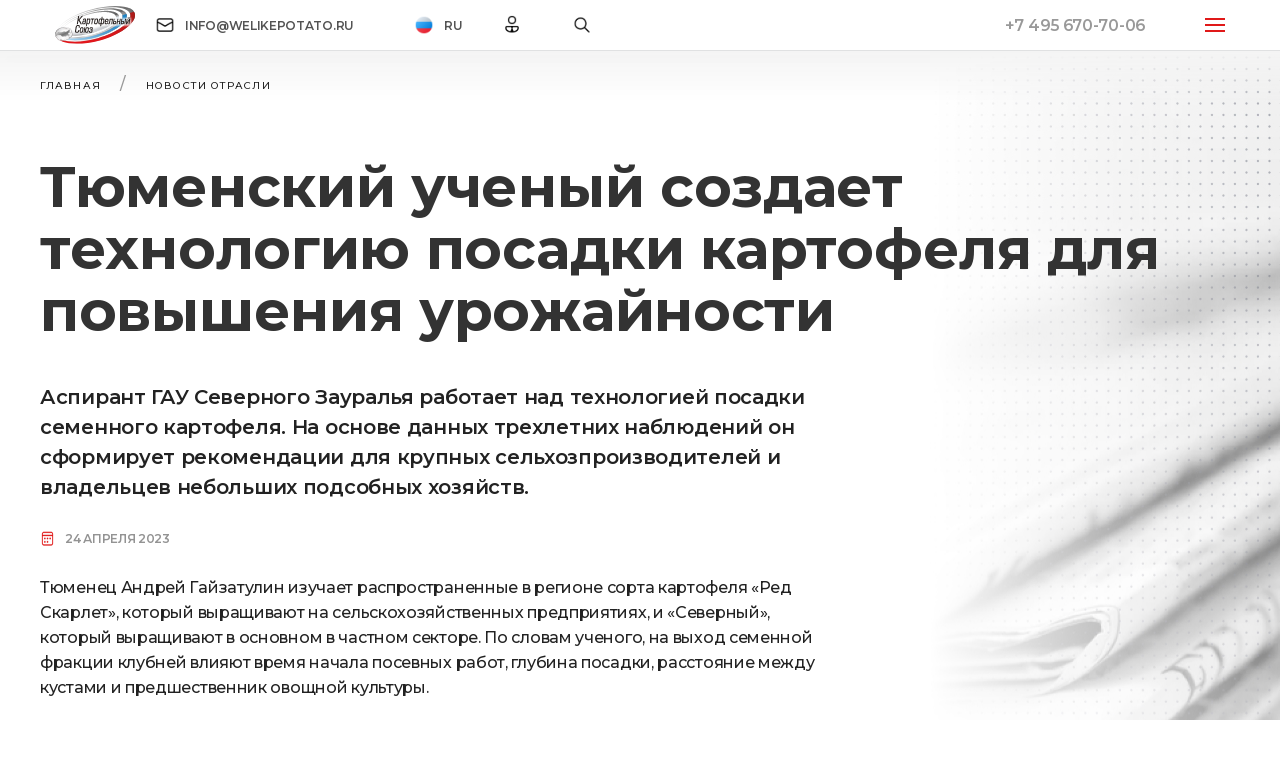

--- FILE ---
content_type: text/html; charset=UTF-8
request_url: https://welikepotato.ru/tyumenskij-uchenyj-sozdaet-tehnologiyu-posadki-kartofelya-dlya-povysheniya-urozhajnosti/
body_size: 27139
content:

<!DOCTYPE html>
<html lang="ru">

<head>
	<meta name="yandex-verification" content="69ebbb253537fe8c" />
	<meta charset="UTF-8">
	<meta name="viewport" content="width=device-width, initial-scale=1">
	<link rel="preconnect" href="https://fonts.googleapis.com">
	<link rel="preconnect" href="https://fonts.gstatic.com" crossorigin>
	<link href="https://fonts.googleapis.com/css2?family=Montserrat:wght@400;500;600;700&display=swap" rel="stylesheet">
	<meta name='robots' content='index, follow, max-image-preview:large, max-snippet:-1, max-video-preview:-1' />
<meta name="description" content="Аспирант ГАУ Северного Зауралья работает над технологией посадки семенного картофеля. На основе данных трехлетних наблюдений он сформирует рекомендации для крупных сельхозпроизводителей и владельцев небольших подсобных хозяйств." />
<meta name="keywords" content="Новости отрасли, Новости на главной странице" />


<meta property="article:section" content="Новости на главной странице" />
<meta property="og:description" content="Аспирант ГАУ Северного Зауралья работает над технологией посадки семенного картофеля. На основе данных трехлетних наблюдений он сформирует рекомендации для крупных сельхозпроизводителей и владельцев небольших подсобных хозяйств." />
<meta property="og:image" content="https://welikepotato.ru/wp-content/uploads/2023/04/images_cms-image-000095745-optimized.jpg" />
<meta property="og:image:height" content="259" />
<meta property="og:image:type" content="image/jpeg" />
<meta property="og:image:width" content="460" />
<meta property="og:image" content="https://welikepotato.ru/wp-content/uploads/2023/04/images_cms-image-000095745-300x190-optimized.jpg" />
<meta property="og:image:height" content="190" />
<meta property="og:image:width" content="300" />
<meta property="og:locale" content="ru_RU" />
<meta property="og:site_name" content="Картофельный Союз" />
<meta property="og:title" content="Тюменский ученый создает технологию посадки картофеля для повышения урожайности" />
<meta property="og:type" content="article" />
<meta property="og:url" content="https://welikepotato.ru/tyumenskij-uchenyj-sozdaet-tehnologiyu-posadki-kartofelya-dlya-povysheniya-urozhajnosti/" />
<meta name="twitter:card" content="summary" />
<meta name="twitter:description" content="Аспирант ГАУ Северного Зауралья работает над технологией посадки семенного картофеля. На основе данных трехлетних наблюдений он сформирует рекомендации для крупных сельхозпроизводителей и владельцев небольших подсобных хозяйств." />
<meta name="twitter:image" content="https://welikepotato.ru/wp-content/uploads/2023/04/images_cms-image-000095745-optimized.jpg" />
<meta name="twitter:title" content="Тюменский ученый создает технологию посадки картофеля для повышения урожайности" />


	<!-- This site is optimized with the Yoast SEO plugin v26.8 - https://yoast.com/product/yoast-seo-wordpress/ -->
	<title>Тюменский ученый создает технологию посадки картофеля для повышения урожайности</title>
	<link rel="canonical" href="https://welikepotato.ru/tyumenskij-uchenyj-sozdaet-tehnologiyu-posadki-kartofelya-dlya-povysheniya-urozhajnosti/" />
	<meta property="og:locale" content="ru_RU" />
	<meta property="og:type" content="article" />
	<meta property="og:title" content="Тюменский ученый создает технологию посадки картофеля для повышения урожайности" />
	<meta property="og:description" content="Аспирант ГАУ Северного Зауралья работает над технологией посадки семенного картофеля. На основе данных трехлетних наблюдений он сформирует рекомендации для крупных сельхозпроизводителей и владельцев небольших подсобных хозяйств." />
	<meta property="og:url" content="https://welikepotato.ru/tyumenskij-uchenyj-sozdaet-tehnologiyu-posadki-kartofelya-dlya-povysheniya-urozhajnosti/" />
	<meta property="og:site_name" content="Картофельный Союз" />
	<meta property="article:published_time" content="2023-04-24T12:00:07+00:00" />
	<meta property="article:modified_time" content="2023-04-24T12:00:09+00:00" />
	<meta property="og:image" content="https://welikepotato.ru/wp-content/uploads/2023/04/images_cms-image-000095745-optimized.jpg" />
	<meta property="og:image:width" content="460" />
	<meta property="og:image:height" content="259" />
	<meta property="og:image:type" content="image/jpeg" />
	<meta name="author" content="user0012022" />
	<meta name="twitter:card" content="summary_large_image" />
	<meta name="twitter:label1" content="Написано автором" />
	<meta name="twitter:data1" content="user0012022" />
	<script type="application/ld+json" class="yoast-schema-graph">{"@context":"https://schema.org","@graph":[{"@type":"Article","@id":"https://welikepotato.ru/tyumenskij-uchenyj-sozdaet-tehnologiyu-posadki-kartofelya-dlya-povysheniya-urozhajnosti/#article","isPartOf":{"@id":"https://welikepotato.ru/tyumenskij-uchenyj-sozdaet-tehnologiyu-posadki-kartofelya-dlya-povysheniya-urozhajnosti/"},"author":{"name":"user0012022","@id":"https://welikepotato.ru/#/schema/person/fdd14d384d4e93212e99ff96afb54fb7"},"headline":"Тюменский ученый создает технологию посадки картофеля для повышения урожайности","datePublished":"2023-04-24T12:00:07+00:00","dateModified":"2023-04-24T12:00:09+00:00","mainEntityOfPage":{"@id":"https://welikepotato.ru/tyumenskij-uchenyj-sozdaet-tehnologiyu-posadki-kartofelya-dlya-povysheniya-urozhajnosti/"},"wordCount":124,"commentCount":0,"image":{"@id":"https://welikepotato.ru/tyumenskij-uchenyj-sozdaet-tehnologiyu-posadki-kartofelya-dlya-povysheniya-urozhajnosti/#primaryimage"},"thumbnailUrl":"https://welikepotato.ru/wp-content/uploads/2023/04/images_cms-image-000095745-optimized.jpg","articleSection":["Новости на главной странице","Новости отрасли"],"inLanguage":"ru-RU","potentialAction":[{"@type":"CommentAction","name":"Comment","target":["https://welikepotato.ru/tyumenskij-uchenyj-sozdaet-tehnologiyu-posadki-kartofelya-dlya-povysheniya-urozhajnosti/#respond"]}]},{"@type":"WebPage","@id":"https://welikepotato.ru/tyumenskij-uchenyj-sozdaet-tehnologiyu-posadki-kartofelya-dlya-povysheniya-urozhajnosti/","url":"https://welikepotato.ru/tyumenskij-uchenyj-sozdaet-tehnologiyu-posadki-kartofelya-dlya-povysheniya-urozhajnosti/","name":"Тюменский ученый создает технологию посадки картофеля для повышения урожайности","isPartOf":{"@id":"https://welikepotato.ru/#website"},"primaryImageOfPage":{"@id":"https://welikepotato.ru/tyumenskij-uchenyj-sozdaet-tehnologiyu-posadki-kartofelya-dlya-povysheniya-urozhajnosti/#primaryimage"},"image":{"@id":"https://welikepotato.ru/tyumenskij-uchenyj-sozdaet-tehnologiyu-posadki-kartofelya-dlya-povysheniya-urozhajnosti/#primaryimage"},"thumbnailUrl":"https://welikepotato.ru/wp-content/uploads/2023/04/images_cms-image-000095745-optimized.jpg","datePublished":"2023-04-24T12:00:07+00:00","dateModified":"2023-04-24T12:00:09+00:00","author":{"@id":"https://welikepotato.ru/#/schema/person/fdd14d384d4e93212e99ff96afb54fb7"},"breadcrumb":{"@id":"https://welikepotato.ru/tyumenskij-uchenyj-sozdaet-tehnologiyu-posadki-kartofelya-dlya-povysheniya-urozhajnosti/#breadcrumb"},"inLanguage":"ru-RU","potentialAction":[{"@type":"ReadAction","target":["https://welikepotato.ru/tyumenskij-uchenyj-sozdaet-tehnologiyu-posadki-kartofelya-dlya-povysheniya-urozhajnosti/"]}]},{"@type":"ImageObject","inLanguage":"ru-RU","@id":"https://welikepotato.ru/tyumenskij-uchenyj-sozdaet-tehnologiyu-posadki-kartofelya-dlya-povysheniya-urozhajnosti/#primaryimage","url":"https://welikepotato.ru/wp-content/uploads/2023/04/images_cms-image-000095745-optimized.jpg","contentUrl":"https://welikepotato.ru/wp-content/uploads/2023/04/images_cms-image-000095745-optimized.jpg","width":460,"height":259},{"@type":"BreadcrumbList","@id":"https://welikepotato.ru/tyumenskij-uchenyj-sozdaet-tehnologiyu-posadki-kartofelya-dlya-povysheniya-urozhajnosti/#breadcrumb","itemListElement":[{"@type":"ListItem","position":1,"name":"Главная страница","item":"https://welikepotato.ru/"},{"@type":"ListItem","position":2,"name":"Страница записей","item":"https://welikepotato.ru/info-page/"},{"@type":"ListItem","position":3,"name":"Тюменский ученый создает технологию посадки картофеля для повышения урожайности"}]},{"@type":"WebSite","@id":"https://welikepotato.ru/#website","url":"https://welikepotato.ru/","name":"Картофельный Союз","description":"информационный портал Картофельного Союза","potentialAction":[{"@type":"SearchAction","target":{"@type":"EntryPoint","urlTemplate":"https://welikepotato.ru/?s={search_term_string}"},"query-input":{"@type":"PropertyValueSpecification","valueRequired":true,"valueName":"search_term_string"}}],"inLanguage":"ru-RU"},{"@type":"Person","@id":"https://welikepotato.ru/#/schema/person/fdd14d384d4e93212e99ff96afb54fb7","name":"user0012022","image":{"@type":"ImageObject","inLanguage":"ru-RU","@id":"https://welikepotato.ru/#/schema/person/image/","url":"https://welikepotato.ru/wp-content/uploads/rcl-uploads/avatars/1-150x150-optimized.jpg?ver=1657553543","contentUrl":"https://welikepotato.ru/wp-content/uploads/rcl-uploads/avatars/1-150x150-optimized.jpg?ver=1657553543","caption":"user0012022"},"sameAs":["https://welikepotato.ru"],"url":"https://welikepotato.ru/account/?user=1"}]}</script>
	<!-- / Yoast SEO plugin. -->


<link rel='dns-prefetch' href='//use.fontawesome.com' />
<link rel="alternate" type="application/rss+xml" title="Картофельный Союз &raquo; Лента комментариев к &laquo;Тюменский ученый создает технологию посадки картофеля для повышения урожайности&raquo;" href="https://welikepotato.ru/tyumenskij-uchenyj-sozdaet-tehnologiyu-posadki-kartofelya-dlya-povysheniya-urozhajnosti/feed/" />
<link rel="alternate" title="oEmbed (JSON)" type="application/json+oembed" href="https://welikepotato.ru/wp-json/oembed/1.0/embed?url=https%3A%2F%2Fwelikepotato.ru%2Ftyumenskij-uchenyj-sozdaet-tehnologiyu-posadki-kartofelya-dlya-povysheniya-urozhajnosti%2F" />
<link rel="alternate" title="oEmbed (XML)" type="text/xml+oembed" href="https://welikepotato.ru/wp-json/oembed/1.0/embed?url=https%3A%2F%2Fwelikepotato.ru%2Ftyumenskij-uchenyj-sozdaet-tehnologiyu-posadki-kartofelya-dlya-povysheniya-urozhajnosti%2F&#038;format=xml" />
		<style>
			.lazyload,
			.lazyloading {
				max-width: 100%;
			}
		</style>
		<style id='wp-img-auto-sizes-contain-inline-css' type='text/css'>
img:is([sizes=auto i],[sizes^="auto," i]){contain-intrinsic-size:3000px 1500px}
/*# sourceURL=wp-img-auto-sizes-contain-inline-css */
</style>
<style id='wp-emoji-styles-inline-css' type='text/css'>

	img.wp-smiley, img.emoji {
		display: inline !important;
		border: none !important;
		box-shadow: none !important;
		height: 1em !important;
		width: 1em !important;
		margin: 0 0.07em !important;
		vertical-align: -0.1em !important;
		background: none !important;
		padding: 0 !important;
	}
/*# sourceURL=wp-emoji-styles-inline-css */
</style>
<link rel='stylesheet' id='wp-block-library-css' href='https://welikepotato.ru/wp-includes/css/dist/block-library/style.min.css?ver=6.9' type='text/css' media='all' />
<style id='wp-block-paragraph-inline-css' type='text/css'>
.is-small-text{font-size:.875em}.is-regular-text{font-size:1em}.is-large-text{font-size:2.25em}.is-larger-text{font-size:3em}.has-drop-cap:not(:focus):first-letter{float:left;font-size:8.4em;font-style:normal;font-weight:100;line-height:.68;margin:.05em .1em 0 0;text-transform:uppercase}body.rtl .has-drop-cap:not(:focus):first-letter{float:none;margin-left:.1em}p.has-drop-cap.has-background{overflow:hidden}:root :where(p.has-background){padding:1.25em 2.375em}:where(p.has-text-color:not(.has-link-color)) a{color:inherit}p.has-text-align-left[style*="writing-mode:vertical-lr"],p.has-text-align-right[style*="writing-mode:vertical-rl"]{rotate:180deg}
/*# sourceURL=https://welikepotato.ru/wp-includes/blocks/paragraph/style.min.css */
</style>
<style id='global-styles-inline-css' type='text/css'>
:root{--wp--preset--aspect-ratio--square: 1;--wp--preset--aspect-ratio--4-3: 4/3;--wp--preset--aspect-ratio--3-4: 3/4;--wp--preset--aspect-ratio--3-2: 3/2;--wp--preset--aspect-ratio--2-3: 2/3;--wp--preset--aspect-ratio--16-9: 16/9;--wp--preset--aspect-ratio--9-16: 9/16;--wp--preset--color--black: #000000;--wp--preset--color--cyan-bluish-gray: #abb8c3;--wp--preset--color--white: #ffffff;--wp--preset--color--pale-pink: #f78da7;--wp--preset--color--vivid-red: #cf2e2e;--wp--preset--color--luminous-vivid-orange: #ff6900;--wp--preset--color--luminous-vivid-amber: #fcb900;--wp--preset--color--light-green-cyan: #7bdcb5;--wp--preset--color--vivid-green-cyan: #00d084;--wp--preset--color--pale-cyan-blue: #8ed1fc;--wp--preset--color--vivid-cyan-blue: #0693e3;--wp--preset--color--vivid-purple: #9b51e0;--wp--preset--gradient--vivid-cyan-blue-to-vivid-purple: linear-gradient(135deg,rgb(6,147,227) 0%,rgb(155,81,224) 100%);--wp--preset--gradient--light-green-cyan-to-vivid-green-cyan: linear-gradient(135deg,rgb(122,220,180) 0%,rgb(0,208,130) 100%);--wp--preset--gradient--luminous-vivid-amber-to-luminous-vivid-orange: linear-gradient(135deg,rgb(252,185,0) 0%,rgb(255,105,0) 100%);--wp--preset--gradient--luminous-vivid-orange-to-vivid-red: linear-gradient(135deg,rgb(255,105,0) 0%,rgb(207,46,46) 100%);--wp--preset--gradient--very-light-gray-to-cyan-bluish-gray: linear-gradient(135deg,rgb(238,238,238) 0%,rgb(169,184,195) 100%);--wp--preset--gradient--cool-to-warm-spectrum: linear-gradient(135deg,rgb(74,234,220) 0%,rgb(151,120,209) 20%,rgb(207,42,186) 40%,rgb(238,44,130) 60%,rgb(251,105,98) 80%,rgb(254,248,76) 100%);--wp--preset--gradient--blush-light-purple: linear-gradient(135deg,rgb(255,206,236) 0%,rgb(152,150,240) 100%);--wp--preset--gradient--blush-bordeaux: linear-gradient(135deg,rgb(254,205,165) 0%,rgb(254,45,45) 50%,rgb(107,0,62) 100%);--wp--preset--gradient--luminous-dusk: linear-gradient(135deg,rgb(255,203,112) 0%,rgb(199,81,192) 50%,rgb(65,88,208) 100%);--wp--preset--gradient--pale-ocean: linear-gradient(135deg,rgb(255,245,203) 0%,rgb(182,227,212) 50%,rgb(51,167,181) 100%);--wp--preset--gradient--electric-grass: linear-gradient(135deg,rgb(202,248,128) 0%,rgb(113,206,126) 100%);--wp--preset--gradient--midnight: linear-gradient(135deg,rgb(2,3,129) 0%,rgb(40,116,252) 100%);--wp--preset--font-size--small: 13px;--wp--preset--font-size--medium: 20px;--wp--preset--font-size--large: 36px;--wp--preset--font-size--x-large: 42px;--wp--preset--spacing--20: 0.44rem;--wp--preset--spacing--30: 0.67rem;--wp--preset--spacing--40: 1rem;--wp--preset--spacing--50: 1.5rem;--wp--preset--spacing--60: 2.25rem;--wp--preset--spacing--70: 3.38rem;--wp--preset--spacing--80: 5.06rem;--wp--preset--shadow--natural: 6px 6px 9px rgba(0, 0, 0, 0.2);--wp--preset--shadow--deep: 12px 12px 50px rgba(0, 0, 0, 0.4);--wp--preset--shadow--sharp: 6px 6px 0px rgba(0, 0, 0, 0.2);--wp--preset--shadow--outlined: 6px 6px 0px -3px rgb(255, 255, 255), 6px 6px rgb(0, 0, 0);--wp--preset--shadow--crisp: 6px 6px 0px rgb(0, 0, 0);}:where(.is-layout-flex){gap: 0.5em;}:where(.is-layout-grid){gap: 0.5em;}body .is-layout-flex{display: flex;}.is-layout-flex{flex-wrap: wrap;align-items: center;}.is-layout-flex > :is(*, div){margin: 0;}body .is-layout-grid{display: grid;}.is-layout-grid > :is(*, div){margin: 0;}:where(.wp-block-columns.is-layout-flex){gap: 2em;}:where(.wp-block-columns.is-layout-grid){gap: 2em;}:where(.wp-block-post-template.is-layout-flex){gap: 1.25em;}:where(.wp-block-post-template.is-layout-grid){gap: 1.25em;}.has-black-color{color: var(--wp--preset--color--black) !important;}.has-cyan-bluish-gray-color{color: var(--wp--preset--color--cyan-bluish-gray) !important;}.has-white-color{color: var(--wp--preset--color--white) !important;}.has-pale-pink-color{color: var(--wp--preset--color--pale-pink) !important;}.has-vivid-red-color{color: var(--wp--preset--color--vivid-red) !important;}.has-luminous-vivid-orange-color{color: var(--wp--preset--color--luminous-vivid-orange) !important;}.has-luminous-vivid-amber-color{color: var(--wp--preset--color--luminous-vivid-amber) !important;}.has-light-green-cyan-color{color: var(--wp--preset--color--light-green-cyan) !important;}.has-vivid-green-cyan-color{color: var(--wp--preset--color--vivid-green-cyan) !important;}.has-pale-cyan-blue-color{color: var(--wp--preset--color--pale-cyan-blue) !important;}.has-vivid-cyan-blue-color{color: var(--wp--preset--color--vivid-cyan-blue) !important;}.has-vivid-purple-color{color: var(--wp--preset--color--vivid-purple) !important;}.has-black-background-color{background-color: var(--wp--preset--color--black) !important;}.has-cyan-bluish-gray-background-color{background-color: var(--wp--preset--color--cyan-bluish-gray) !important;}.has-white-background-color{background-color: var(--wp--preset--color--white) !important;}.has-pale-pink-background-color{background-color: var(--wp--preset--color--pale-pink) !important;}.has-vivid-red-background-color{background-color: var(--wp--preset--color--vivid-red) !important;}.has-luminous-vivid-orange-background-color{background-color: var(--wp--preset--color--luminous-vivid-orange) !important;}.has-luminous-vivid-amber-background-color{background-color: var(--wp--preset--color--luminous-vivid-amber) !important;}.has-light-green-cyan-background-color{background-color: var(--wp--preset--color--light-green-cyan) !important;}.has-vivid-green-cyan-background-color{background-color: var(--wp--preset--color--vivid-green-cyan) !important;}.has-pale-cyan-blue-background-color{background-color: var(--wp--preset--color--pale-cyan-blue) !important;}.has-vivid-cyan-blue-background-color{background-color: var(--wp--preset--color--vivid-cyan-blue) !important;}.has-vivid-purple-background-color{background-color: var(--wp--preset--color--vivid-purple) !important;}.has-black-border-color{border-color: var(--wp--preset--color--black) !important;}.has-cyan-bluish-gray-border-color{border-color: var(--wp--preset--color--cyan-bluish-gray) !important;}.has-white-border-color{border-color: var(--wp--preset--color--white) !important;}.has-pale-pink-border-color{border-color: var(--wp--preset--color--pale-pink) !important;}.has-vivid-red-border-color{border-color: var(--wp--preset--color--vivid-red) !important;}.has-luminous-vivid-orange-border-color{border-color: var(--wp--preset--color--luminous-vivid-orange) !important;}.has-luminous-vivid-amber-border-color{border-color: var(--wp--preset--color--luminous-vivid-amber) !important;}.has-light-green-cyan-border-color{border-color: var(--wp--preset--color--light-green-cyan) !important;}.has-vivid-green-cyan-border-color{border-color: var(--wp--preset--color--vivid-green-cyan) !important;}.has-pale-cyan-blue-border-color{border-color: var(--wp--preset--color--pale-cyan-blue) !important;}.has-vivid-cyan-blue-border-color{border-color: var(--wp--preset--color--vivid-cyan-blue) !important;}.has-vivid-purple-border-color{border-color: var(--wp--preset--color--vivid-purple) !important;}.has-vivid-cyan-blue-to-vivid-purple-gradient-background{background: var(--wp--preset--gradient--vivid-cyan-blue-to-vivid-purple) !important;}.has-light-green-cyan-to-vivid-green-cyan-gradient-background{background: var(--wp--preset--gradient--light-green-cyan-to-vivid-green-cyan) !important;}.has-luminous-vivid-amber-to-luminous-vivid-orange-gradient-background{background: var(--wp--preset--gradient--luminous-vivid-amber-to-luminous-vivid-orange) !important;}.has-luminous-vivid-orange-to-vivid-red-gradient-background{background: var(--wp--preset--gradient--luminous-vivid-orange-to-vivid-red) !important;}.has-very-light-gray-to-cyan-bluish-gray-gradient-background{background: var(--wp--preset--gradient--very-light-gray-to-cyan-bluish-gray) !important;}.has-cool-to-warm-spectrum-gradient-background{background: var(--wp--preset--gradient--cool-to-warm-spectrum) !important;}.has-blush-light-purple-gradient-background{background: var(--wp--preset--gradient--blush-light-purple) !important;}.has-blush-bordeaux-gradient-background{background: var(--wp--preset--gradient--blush-bordeaux) !important;}.has-luminous-dusk-gradient-background{background: var(--wp--preset--gradient--luminous-dusk) !important;}.has-pale-ocean-gradient-background{background: var(--wp--preset--gradient--pale-ocean) !important;}.has-electric-grass-gradient-background{background: var(--wp--preset--gradient--electric-grass) !important;}.has-midnight-gradient-background{background: var(--wp--preset--gradient--midnight) !important;}.has-small-font-size{font-size: var(--wp--preset--font-size--small) !important;}.has-medium-font-size{font-size: var(--wp--preset--font-size--medium) !important;}.has-large-font-size{font-size: var(--wp--preset--font-size--large) !important;}.has-x-large-font-size{font-size: var(--wp--preset--font-size--x-large) !important;}
/*# sourceURL=global-styles-inline-css */
</style>

<style id='classic-theme-styles-inline-css' type='text/css'>
/*! This file is auto-generated */
.wp-block-button__link{color:#fff;background-color:#32373c;border-radius:9999px;box-shadow:none;text-decoration:none;padding:calc(.667em + 2px) calc(1.333em + 2px);font-size:1.125em}.wp-block-file__button{background:#32373c;color:#fff;text-decoration:none}
/*# sourceURL=/wp-includes/css/classic-themes.min.css */
</style>
<style id='font-awesome-svg-styles-default-inline-css' type='text/css'>
.svg-inline--fa {
  display: inline-block;
  height: 1em;
  overflow: visible;
  vertical-align: -.125em;
}
/*# sourceURL=font-awesome-svg-styles-default-inline-css */
</style>
<link rel='stylesheet' id='font-awesome-svg-styles-css' href='https://welikepotato.ru/wp-content/uploads/font-awesome/v6.2.0/css/svg-with-js.css' type='text/css' media='all' />
<style id='font-awesome-svg-styles-inline-css' type='text/css'>
   .wp-block-font-awesome-icon svg::before,
   .wp-rich-text-font-awesome-icon svg::before {content: unset;}
/*# sourceURL=font-awesome-svg-styles-inline-css */
</style>
<link rel='stylesheet' id='categories-images-styles-css' href='https://welikepotato.ru/wp-content/plugins/categories-images/assets/css/zci-styles.css?ver=3.3.1' type='text/css' media='all' />
<link rel='stylesheet' id='contact-form-7-css' href='https://welikepotato.ru/wp-content/plugins/contact-form-7/includes/css/styles.css?ver=6.1.4' type='text/css' media='all' />
<link rel='stylesheet' id='lbwps-styles-photoswipe5-main-css' href='https://welikepotato.ru/wp-content/plugins/lightbox-photoswipe/assets/ps5/styles/main.css?ver=5.8.2' type='text/css' media='all' />
<link rel='stylesheet' id='russiaexussr-html5-map-style-css' href='https://welikepotato.ru/wp-content/plugins/russia-ex-ussrhtmlmap/static/css/map.css?ver=6.9' type='text/css' media='all' />
<link rel='stylesheet' id='rcl-awesome-css' href='https://welikepotato.ru/wp-content/plugins/wp-recall/assets/rcl-awesome/rcl-awesome.min.css?ver=16.25.19' type='text/css' media='all' />
<link rel='stylesheet' id='animate-css-css' href='https://welikepotato.ru/wp-content/plugins/wp-recall/assets/css/animate-css/animate.min.css?ver=16.25.19' type='text/css' media='all' />
<link rel='stylesheet' id='rcl-core-css' href='https://welikepotato.ru/wp-content/plugins/wp-recall/assets/css/core.css?ver=16.25.19' type='text/css' media='all' />
<link rel='stylesheet' id='rcl-users-list-css' href='https://welikepotato.ru/wp-content/plugins/wp-recall/assets/css/users.css?ver=16.25.19' type='text/css' media='all' />
<link rel='stylesheet' id='rcl-register-form-css' href='https://welikepotato.ru/wp-content/plugins/wp-recall/assets/css/regform.css?ver=16.25.19' type='text/css' media='all' />
<link rel='stylesheet' id='rcl-bar-css' href='https://welikepotato.ru/wp-content/plugins/wp-recall/assets/css/recallbar.css?ver=16.25.19' type='text/css' media='all' />
<link rel='stylesheet' id='grace-theme-css' href='https://welikepotato.ru/wp-content/plugins/wp-recall/add-on/theme-grace/style.css?ver=16.25.19' type='text/css' media='all' />
<link rel='stylesheet' id='rcl-groups-css' href='https://welikepotato.ru/wp-content/plugins/wp-recall/add-on/groups/style.css?ver=16.25.19' type='text/css' media='all' />
<link rel='stylesheet' id='rcl-publics-css' href='https://welikepotato.ru/wp-content/plugins/wp-recall/add-on/publicpost/style.css?ver=16.25.19' type='text/css' media='all' />
<link rel='stylesheet' id='scroll-scss-css' href='https://welikepotato.ru/wp-content/themes/ks-theme/static/scss/scroll.scss?ver=1.0.0' type='text/css' media='all' />
<link rel='stylesheet' id='scroll-css' href='https://welikepotato.ru/wp-content/themes/ks-theme/static/css/scroll.css?ver=1.0.0' type='text/css' media='all' />
<link rel='stylesheet' id='uikit-css' href='https://welikepotato.ru/wp-content/themes/ks-theme/static/css/uikit.css?ver=1.0.0' type='text/css' media='all' />
<link rel='stylesheet' id='main-css' href='https://welikepotato.ru/wp-content/themes/ks-theme/static/css/main.css?t=2&#038;ver=1.0.0' type='text/css' media='all' />
<link rel='stylesheet' id='second-css' href='https://welikepotato.ru/wp-content/themes/ks-theme/static/css/second.css?ver=1.0.0' type='text/css' media='all' />
<link rel='stylesheet' id='comments-css' href='https://welikepotato.ru/wp-content/themes/ks-theme/static/css/comments-style.css?ver=1.0.0' type='text/css' media='all' />
<link rel='stylesheet' id='fancybox-css' href='https://welikepotato.ru/wp-content/themes/ks-theme/js/fancybox/fancybox.css?ver=1.0.0' type='text/css' media='all' />
<link rel='stylesheet' id='font-awesome-official-css' href='https://use.fontawesome.com/releases/v6.2.0/css/all.css' type='text/css' media='all' integrity="sha384-SOnAn/m2fVJCwnbEYgD4xzrPtvsXdElhOVvR8ND1YjB5nhGNwwf7nBQlhfAwHAZC" crossorigin="anonymous" />
<link rel='stylesheet' id='dflip-style-css' href='https://welikepotato.ru/wp-content/plugins/3d-flipbook-dflip-lite/assets/css/dflip.min.css?ver=2.4.20' type='text/css' media='all' />
<link rel='stylesheet' id='tablepress-default-css' href='https://welikepotato.ru/wp-content/tablepress-combined.min.css?ver=18' type='text/css' media='all' />
<link rel='stylesheet' id='wpdiscuz-frontend-css-css' href='https://welikepotato.ru/wp-content/plugins/wpdiscuz/themes/default/style.css?ver=7.6.45' type='text/css' media='all' />
<style id='wpdiscuz-frontend-css-inline-css' type='text/css'>
 #wpdcom .wpd-blog-administrator .wpd-comment-label{color:#ffffff;background-color:#0098ee;border:none}#wpdcom .wpd-blog-administrator .wpd-comment-author, #wpdcom .wpd-blog-administrator .wpd-comment-author a{color:#0098ee}#wpdcom.wpd-layout-1 .wpd-comment .wpd-blog-administrator .wpd-avatar img{border-color:#0098ee}#wpdcom.wpd-layout-2 .wpd-comment.wpd-reply .wpd-comment-wrap.wpd-blog-administrator{border-left:3px solid #0098ee}#wpdcom.wpd-layout-2 .wpd-comment .wpd-blog-administrator .wpd-avatar img{border-bottom-color:#0098ee}#wpdcom.wpd-layout-3 .wpd-blog-administrator .wpd-comment-subheader{border-top:1px dashed #0098ee}#wpdcom.wpd-layout-3 .wpd-reply .wpd-blog-administrator .wpd-comment-right{border-left:1px solid #0098ee}#wpdcom .wpd-blog-editor .wpd-comment-label{color:#ffffff;background-color:#0098ee;border:none}#wpdcom .wpd-blog-editor .wpd-comment-author, #wpdcom .wpd-blog-editor .wpd-comment-author a{color:#0098ee}#wpdcom.wpd-layout-1 .wpd-comment .wpd-blog-editor .wpd-avatar img{border-color:#0098ee}#wpdcom.wpd-layout-2 .wpd-comment.wpd-reply .wpd-comment-wrap.wpd-blog-editor{border-left:3px solid #0098ee}#wpdcom.wpd-layout-2 .wpd-comment .wpd-blog-editor .wpd-avatar img{border-bottom-color:#0098ee}#wpdcom.wpd-layout-3 .wpd-blog-editor .wpd-comment-subheader{border-top:1px dashed #0098ee}#wpdcom.wpd-layout-3 .wpd-reply .wpd-blog-editor .wpd-comment-right{border-left:1px solid #0098ee}#wpdcom .wpd-blog-author .wpd-comment-label{color:#ffffff;background-color:#0098ee;border:none}#wpdcom .wpd-blog-author .wpd-comment-author, #wpdcom .wpd-blog-author .wpd-comment-author a{color:#0098ee}#wpdcom.wpd-layout-1 .wpd-comment .wpd-blog-author .wpd-avatar img{border-color:#0098ee}#wpdcom.wpd-layout-2 .wpd-comment .wpd-blog-author .wpd-avatar img{border-bottom-color:#0098ee}#wpdcom.wpd-layout-3 .wpd-blog-author .wpd-comment-subheader{border-top:1px dashed #0098ee}#wpdcom.wpd-layout-3 .wpd-reply .wpd-blog-author .wpd-comment-right{border-left:1px solid #0098ee}#wpdcom .wpd-blog-contributor .wpd-comment-label{color:#ffffff;background-color:#0098ee;border:none}#wpdcom .wpd-blog-contributor .wpd-comment-author, #wpdcom .wpd-blog-contributor .wpd-comment-author a{color:#0098ee}#wpdcom.wpd-layout-1 .wpd-comment .wpd-blog-contributor .wpd-avatar img{border-color:#0098ee}#wpdcom.wpd-layout-2 .wpd-comment .wpd-blog-contributor .wpd-avatar img{border-bottom-color:#0098ee}#wpdcom.wpd-layout-3 .wpd-blog-contributor .wpd-comment-subheader{border-top:1px dashed #0098ee}#wpdcom.wpd-layout-3 .wpd-reply .wpd-blog-contributor .wpd-comment-right{border-left:1px solid #0098ee}#wpdcom .wpd-blog-subscriber .wpd-comment-label{color:#ffffff;background-color:#0098ee;border:none}#wpdcom .wpd-blog-subscriber .wpd-comment-author, #wpdcom .wpd-blog-subscriber .wpd-comment-author a{color:#0098ee}#wpdcom.wpd-layout-2 .wpd-comment .wpd-blog-subscriber .wpd-avatar img{border-bottom-color:#0098ee}#wpdcom.wpd-layout-3 .wpd-blog-subscriber .wpd-comment-subheader{border-top:1px dashed #0098ee}#wpdcom .wpd-blog-banned .wpd-comment-label{color:#ffffff;background-color:#0098ee;border:none}#wpdcom .wpd-blog-banned .wpd-comment-author, #wpdcom .wpd-blog-banned .wpd-comment-author a{color:#0098ee}#wpdcom.wpd-layout-1 .wpd-comment .wpd-blog-banned .wpd-avatar img{border-color:#0098ee}#wpdcom.wpd-layout-2 .wpd-comment .wpd-blog-banned .wpd-avatar img{border-bottom-color:#0098ee}#wpdcom.wpd-layout-3 .wpd-blog-banned .wpd-comment-subheader{border-top:1px dashed #0098ee}#wpdcom.wpd-layout-3 .wpd-reply .wpd-blog-banned .wpd-comment-right{border-left:1px solid #0098ee}#wpdcom .wpd-blog-author_noneks .wpd-comment-label{color:#ffffff;background-color:#0098ee;border:none}#wpdcom .wpd-blog-author_noneks .wpd-comment-author, #wpdcom .wpd-blog-author_noneks .wpd-comment-author a{color:#0098ee}#wpdcom.wpd-layout-1 .wpd-comment .wpd-blog-author_noneks .wpd-avatar img{border-color:#0098ee}#wpdcom.wpd-layout-2 .wpd-comment .wpd-blog-author_noneks .wpd-avatar img{border-bottom-color:#0098ee}#wpdcom.wpd-layout-3 .wpd-blog-author_noneks .wpd-comment-subheader{border-top:1px dashed #0098ee}#wpdcom.wpd-layout-3 .wpd-reply .wpd-blog-author_noneks .wpd-comment-right{border-left:1px solid #0098ee}#wpdcom .wpd-blog-wpseo_manager .wpd-comment-label{color:#ffffff;background-color:#00B38F;border:none}#wpdcom .wpd-blog-wpseo_manager .wpd-comment-author, #wpdcom .wpd-blog-wpseo_manager .wpd-comment-author a{color:#00B38F}#wpdcom.wpd-layout-1 .wpd-comment .wpd-blog-wpseo_manager .wpd-avatar img{border-color:#00B38F}#wpdcom.wpd-layout-2 .wpd-comment .wpd-blog-wpseo_manager .wpd-avatar img{border-bottom-color:#00B38F}#wpdcom.wpd-layout-3 .wpd-blog-wpseo_manager .wpd-comment-subheader{border-top:1px dashed #00B38F}#wpdcom.wpd-layout-3 .wpd-reply .wpd-blog-wpseo_manager .wpd-comment-right{border-left:1px solid #00B38F}#wpdcom .wpd-blog-wpseo_editor .wpd-comment-label{color:#ffffff;background-color:#00B38F;border:none}#wpdcom .wpd-blog-wpseo_editor .wpd-comment-author, #wpdcom .wpd-blog-wpseo_editor .wpd-comment-author a{color:#00B38F}#wpdcom.wpd-layout-1 .wpd-comment .wpd-blog-wpseo_editor .wpd-avatar img{border-color:#00B38F}#wpdcom.wpd-layout-2 .wpd-comment .wpd-blog-wpseo_editor .wpd-avatar img{border-bottom-color:#00B38F}#wpdcom.wpd-layout-3 .wpd-blog-wpseo_editor .wpd-comment-subheader{border-top:1px dashed #00B38F}#wpdcom.wpd-layout-3 .wpd-reply .wpd-blog-wpseo_editor .wpd-comment-right{border-left:1px solid #00B38F}#wpdcom .wpd-blog-post_author .wpd-comment-label{color:#ffffff;background-color:#0098ee;border:none}#wpdcom .wpd-blog-post_author .wpd-comment-author, #wpdcom .wpd-blog-post_author .wpd-comment-author a{color:#0098ee}#wpdcom .wpd-blog-post_author .wpd-avatar img{border-color:#0098ee}#wpdcom.wpd-layout-1 .wpd-comment .wpd-blog-post_author .wpd-avatar img{border-color:#0098ee}#wpdcom.wpd-layout-2 .wpd-comment.wpd-reply .wpd-comment-wrap.wpd-blog-post_author{border-left:3px solid #0098ee}#wpdcom.wpd-layout-2 .wpd-comment .wpd-blog-post_author .wpd-avatar img{border-bottom-color:#0098ee}#wpdcom.wpd-layout-3 .wpd-blog-post_author .wpd-comment-subheader{border-top:1px dashed #0098ee}#wpdcom.wpd-layout-3 .wpd-reply .wpd-blog-post_author .wpd-comment-right{border-left:1px solid #0098ee}#wpdcom .wpd-blog-guest .wpd-comment-label{color:#ffffff;background-color:#0098ee;border:none}#wpdcom .wpd-blog-guest .wpd-comment-author, #wpdcom .wpd-blog-guest .wpd-comment-author a{color:#0098ee}#wpdcom.wpd-layout-3 .wpd-blog-guest .wpd-comment-subheader{border-top:1px dashed #0098ee}#comments, #respond, .comments-area, #wpdcom{}#wpdcom .ql-editor > *{color:#777777}#wpdcom .ql-editor::before{}#wpdcom .ql-toolbar{border:1px solid #DDDDDD;border-top:none}#wpdcom .ql-container{border:1px solid #DDDDDD;border-bottom:none}#wpdcom .wpd-form-row .wpdiscuz-item input[type="text"], #wpdcom .wpd-form-row .wpdiscuz-item input[type="email"], #wpdcom .wpd-form-row .wpdiscuz-item input[type="url"], #wpdcom .wpd-form-row .wpdiscuz-item input[type="color"], #wpdcom .wpd-form-row .wpdiscuz-item input[type="date"], #wpdcom .wpd-form-row .wpdiscuz-item input[type="datetime"], #wpdcom .wpd-form-row .wpdiscuz-item input[type="datetime-local"], #wpdcom .wpd-form-row .wpdiscuz-item input[type="month"], #wpdcom .wpd-form-row .wpdiscuz-item input[type="number"], #wpdcom .wpd-form-row .wpdiscuz-item input[type="time"], #wpdcom textarea, #wpdcom select{border:1px solid #DDDDDD;color:#777777}#wpdcom .wpd-form-row .wpdiscuz-item textarea{border:1px solid #DDDDDD}#wpdcom input::placeholder, #wpdcom textarea::placeholder, #wpdcom input::-moz-placeholder, #wpdcom textarea::-webkit-input-placeholder{}#wpdcom .wpd-comment-text{color:#777777}#wpdcom .wpd-thread-head .wpd-thread-info{border-bottom:2px solid #0098ee}#wpdcom .wpd-thread-head .wpd-thread-info.wpd-reviews-tab svg{fill:#0098ee}#wpdcom .wpd-thread-head .wpdiscuz-user-settings{border-bottom:2px solid #0098ee}#wpdcom .wpd-thread-head .wpdiscuz-user-settings:hover{color:#0098ee}#wpdcom .wpd-comment .wpd-follow-link:hover{color:#0098ee}#wpdcom .wpd-comment-status .wpd-sticky{color:#0098ee}#wpdcom .wpd-thread-filter .wpdf-active{color:#0098ee;border-bottom-color:#0098ee}#wpdcom .wpd-comment-info-bar{border:1px dashed #33adf2;background:#e6f5fe}#wpdcom .wpd-comment-info-bar .wpd-current-view i{color:#0098ee}#wpdcom .wpd-filter-view-all:hover{background:#0098ee}#wpdcom .wpdiscuz-item .wpdiscuz-rating > label{color:#DDDDDD}#wpdcom .wpdiscuz-item .wpdiscuz-rating:not(:checked) > label:hover, .wpdiscuz-rating:not(:checked) > label:hover ~ label{}#wpdcom .wpdiscuz-item .wpdiscuz-rating > input ~ label:hover, #wpdcom .wpdiscuz-item .wpdiscuz-rating > input:not(:checked) ~ label:hover ~ label, #wpdcom .wpdiscuz-item .wpdiscuz-rating > input:not(:checked) ~ label:hover ~ label{color:#FFED85}#wpdcom .wpdiscuz-item .wpdiscuz-rating > input:checked ~ label:hover, #wpdcom .wpdiscuz-item .wpdiscuz-rating > input:checked ~ label:hover, #wpdcom .wpdiscuz-item .wpdiscuz-rating > label:hover ~ input:checked ~ label, #wpdcom .wpdiscuz-item .wpdiscuz-rating > input:checked + label:hover ~ label, #wpdcom .wpdiscuz-item .wpdiscuz-rating > input:checked ~ label:hover ~ label, .wpd-custom-field .wcf-active-star, #wpdcom .wpdiscuz-item .wpdiscuz-rating > input:checked ~ label{color:#FFD700}#wpd-post-rating .wpd-rating-wrap .wpd-rating-stars svg .wpd-star{fill:#DDDDDD}#wpd-post-rating .wpd-rating-wrap .wpd-rating-stars svg .wpd-active{fill:#FFD700}#wpd-post-rating .wpd-rating-wrap .wpd-rate-starts svg .wpd-star{fill:#DDDDDD}#wpd-post-rating .wpd-rating-wrap .wpd-rate-starts:hover svg .wpd-star{fill:#FFED85}#wpd-post-rating.wpd-not-rated .wpd-rating-wrap .wpd-rate-starts svg:hover ~ svg .wpd-star{fill:#DDDDDD}.wpdiscuz-post-rating-wrap .wpd-rating .wpd-rating-wrap .wpd-rating-stars svg .wpd-star{fill:#DDDDDD}.wpdiscuz-post-rating-wrap .wpd-rating .wpd-rating-wrap .wpd-rating-stars svg .wpd-active{fill:#FFD700}#wpdcom .wpd-comment .wpd-follow-active{color:#ff7a00}#wpdcom .page-numbers{color:#555;border:#555 1px solid}#wpdcom span.current{background:#555}#wpdcom.wpd-layout-1 .wpd-new-loaded-comment > .wpd-comment-wrap > .wpd-comment-right{background:#FFFAD6}#wpdcom.wpd-layout-2 .wpd-new-loaded-comment.wpd-comment > .wpd-comment-wrap > .wpd-comment-right{background:#FFFAD6}#wpdcom.wpd-layout-2 .wpd-new-loaded-comment.wpd-comment.wpd-reply > .wpd-comment-wrap > .wpd-comment-right{background:transparent}#wpdcom.wpd-layout-2 .wpd-new-loaded-comment.wpd-comment.wpd-reply > .wpd-comment-wrap{background:#FFFAD6}#wpdcom.wpd-layout-3 .wpd-new-loaded-comment.wpd-comment > .wpd-comment-wrap > .wpd-comment-right{background:#FFFAD6}#wpdcom .wpd-follow:hover i, #wpdcom .wpd-unfollow:hover i, #wpdcom .wpd-comment .wpd-follow-active:hover i{color:#0098ee}#wpdcom .wpdiscuz-readmore{cursor:pointer;color:#0098ee}.wpd-custom-field .wcf-pasiv-star, #wpcomm .wpdiscuz-item .wpdiscuz-rating > label{color:#DDDDDD}.wpd-wrapper .wpd-list-item.wpd-active{border-top:3px solid #0098ee}#wpdcom.wpd-layout-2 .wpd-comment.wpd-reply.wpd-unapproved-comment .wpd-comment-wrap{border-left:3px solid #FFFAD6}#wpdcom.wpd-layout-3 .wpd-comment.wpd-reply.wpd-unapproved-comment .wpd-comment-right{border-left:1px solid #FFFAD6}#wpdcom .wpd-prim-button{background-color:#dd3333;color:#FFFFFF}#wpdcom .wpd_label__check i.wpdicon-on{color:#dd3333;border:1px solid #ee9999}#wpd-bubble-wrapper #wpd-bubble-all-comments-count{color:#0098ee}#wpd-bubble-wrapper > div{background-color:#0098ee}#wpd-bubble-wrapper > #wpd-bubble #wpd-bubble-add-message{background-color:#0098ee}#wpd-bubble-wrapper > #wpd-bubble #wpd-bubble-add-message::before{border-left-color:#0098ee;border-right-color:#0098ee}#wpd-bubble-wrapper.wpd-right-corner > #wpd-bubble #wpd-bubble-add-message::before{border-left-color:#0098ee;border-right-color:#0098ee}.wpd-inline-icon-wrapper path.wpd-inline-icon-first{fill:#dd3333}.wpd-inline-icon-count{background-color:#dd3333}.wpd-inline-icon-count::before{border-right-color:#dd3333}.wpd-inline-form-wrapper::before{border-bottom-color:#dd3333}.wpd-inline-form-question{background-color:#dd3333}.wpd-inline-form{background-color:#dd3333}.wpd-last-inline-comments-wrapper{border-color:#dd3333}.wpd-last-inline-comments-wrapper::before{border-bottom-color:#dd3333}.wpd-last-inline-comments-wrapper .wpd-view-all-inline-comments{background:#dd3333}.wpd-last-inline-comments-wrapper .wpd-view-all-inline-comments:hover,.wpd-last-inline-comments-wrapper .wpd-view-all-inline-comments:active,.wpd-last-inline-comments-wrapper .wpd-view-all-inline-comments:focus{background-color:#dd3333}#wpdcom .ql-snow .ql-tooltip[data-mode="link"]::before{content:"Введите ссылку:"}#wpdcom .ql-snow .ql-tooltip.ql-editing a.ql-action::after{content:"Сохранить"}.comments-area{width:auto}
/*# sourceURL=wpdiscuz-frontend-css-inline-css */
</style>
<link rel='stylesheet' id='wpdiscuz-fa-css' href='https://welikepotato.ru/wp-content/plugins/wpdiscuz/assets/third-party/font-awesome-5.13.0/css/fa.min.css?ver=7.6.45' type='text/css' media='all' />
<link rel='stylesheet' id='wpdiscuz-combo-css-css' href='https://welikepotato.ru/wp-content/plugins/wpdiscuz/assets/css/wpdiscuz-combo.min.css?ver=6.9' type='text/css' media='all' />
<link rel='stylesheet' id='font-awesome-official-v4shim-css' href='https://use.fontawesome.com/releases/v6.2.0/css/v4-shims.css' type='text/css' media='all' integrity="sha384-MAgG0MNwzSXBbmOw4KK9yjMrRaUNSCk3WoZPkzVC1rmhXzerY4gqk/BLNYtdOFCO" crossorigin="anonymous" />
<script type="text/javascript" src="https://welikepotato.ru/wp-content/themes/ks-theme/static/js/jquery.min.js" id="jquery-core-js"></script>
<script type="text/javascript" src="https://welikepotato.ru/wp-includes/js/jquery/jquery-migrate.min.js?ver=3.4.1" id="jquery-migrate-js"></script>
<script type="text/javascript" id="rcl-core-scripts-js-extra">
/* <![CDATA[ */
var Rcl = {"ajaxurl":"https://welikepotato.ru/wp-admin/admin-ajax.php","wpurl":"https://welikepotato.ru","rcl_url":"https://welikepotato.ru/wp-content/plugins/wp-recall/","user_ID":"0","nonce":"66a78fa537","local":{"save":"\u0421\u043e\u0445\u0440\u0430\u043d\u0438\u0442\u044c","close":"\u0417\u0430\u043a\u0440\u044b\u0442\u044c","wait":"\u041f\u043e\u0434\u043e\u0436\u0434\u0438\u0442\u0435","preview":"\u041f\u0440\u0435\u0434\u043f\u0440\u043e\u0441\u043c\u043e\u0442\u0440","error":"\u041e\u0448\u0438\u0431\u043a\u0430","loading":"\u0417\u0430\u0433\u0440\u0443\u0437\u043a\u0430","upload":"\u0417\u0430\u0433\u0440\u0443\u0437\u0438\u0442\u044c","cancel":"\u041e\u0442\u043c\u0435\u043d\u0430","no_repeat_pass":"\u041f\u043e\u0432\u0442\u043e\u0440 \u043f\u0430\u0440\u043e\u043b\u044f \u043d\u0435 \u0432\u0435\u0440\u043d\u044b\u0439!","publish":"\u041f\u0443\u0431\u043b\u0438\u043a\u043e\u0432\u0430\u0442\u044c","save_draft":"\u0421\u043e\u0445\u0440\u0430\u043d\u0438\u0442\u044c \u043a\u0430\u043a \u0447\u0435\u0440\u043d\u043e\u0432\u0438\u043a","edit":"\u0420\u0435\u0434\u0430\u043a\u0442\u0438\u0440\u043e\u0432\u0430\u0442\u044c","edit_box_title":"\u0411\u044b\u0441\u0442\u0440\u043e\u0435 \u0440\u0435\u0434\u0430\u043a\u0442\u0438\u0440\u043e\u0432\u0430\u043d\u0438\u0435","allowed_downloads":"\u041f\u0440\u0435\u0432\u044b\u0448\u0435\u043d\u043e \u043c\u0430\u0441\u0438\u043c\u0430\u043b\u044c\u043d\u043e\u0435 \u043a\u043e\u043b-\u0432\u043e \u0444\u0430\u0439\u043b\u043e\u0432 \u0434\u043b\u044f \u0437\u0430\u0433\u0440\u0443\u0437\u043a\u0438! \u041c\u0430\u043a\u0441:","upload_size_public":"\u041f\u0440\u0435\u0432\u044b\u0448\u0435\u043d \u043c\u0430\u043a\u0441\u0438\u043c\u0430\u043b\u044c\u043d\u044b\u0439 \u0440\u0430\u0437\u043c\u0435\u0440 \u0444\u0430\u0439\u043b\u0430! \u041c\u0430\u043a\u0441:"},"mobile":"0","https":"1","errors":{"required":"\u0417\u0430\u043f\u043e\u043b\u043d\u0438\u0442\u0435 \u0432\u0441\u0435 \u043e\u0431\u044f\u0437\u0430\u0442\u0435\u043b\u044c\u043d\u044b\u0435 \u043f\u043e\u043b\u044f","pattern":"\u0423\u043a\u0430\u0436\u0438\u0442\u0435 \u0434\u0430\u043d\u043d\u044b\u0435 \u0432 \u0442\u0440\u0435\u0431\u0443\u0435\u043c\u043e\u043c \u0444\u043e\u0440\u043c\u0430\u0442\u0435","number_range":"\u0423\u043a\u0430\u0436\u0438\u0442\u0435 \u0447\u0438\u0441\u043b\u043e \u0432 \u043f\u0440\u0435\u0434\u0435\u043b\u0430\u0445 \u0440\u0430\u0437\u0440\u0435\u0448\u0435\u043d\u043d\u043e\u0433\u043e \u0434\u0438\u0430\u043f\u0430\u0437\u043e\u043d\u0430","file_max_size":"\u0420\u0430\u0437\u043c\u0435\u0440 \u0444\u0430\u0439\u043b\u0430 \u043f\u0440\u0435\u0432\u044b\u0448\u0435\u043d","file_min_size":"\u041d\u0435\u0434\u043e\u0441\u0442\u0430\u0442\u043e\u0447\u043d\u044b\u0439 \u0440\u0430\u0437\u043c\u0435\u0440 \u0438\u0437\u043e\u0431\u0440\u0430\u0436\u0435\u043d\u0438\u044f","file_max_num":"\u041a\u043e\u043b\u0438\u0447\u0435\u0441\u0442\u0432\u043e \u0444\u0430\u0439\u043b\u043e\u0432 \u043f\u0440\u0435\u0432\u044b\u0448\u0435\u043d\u043e","file_accept":"\u041d\u0435\u0432\u0435\u0440\u043d\u044b\u0439 \u0442\u0438\u043f \u0444\u0430\u0439\u043b\u0430","cats_important":"\u0412\u044b\u0431\u0440\u0430\u0442\u044c \u043a\u0430\u0442\u0435\u0433\u043e\u0440\u0438\u044e"},"groups":{"avatar_size":"1024"},"post_ID":"9656","office_ID":"0"};
//# sourceURL=rcl-core-scripts-js-extra
/* ]]> */
</script>
<script type="text/javascript" src="https://welikepotato.ru/wp-content/plugins/wp-recall/assets/js/core.js?ver=16.25.19" id="rcl-core-scripts-js"></script>
<script type="text/javascript" src="https://welikepotato.ru/wp-content/plugins/wp-recall/assets/js/scripts.js?ver=16.25.19" id="rcl-primary-scripts-js"></script>
<script type="text/javascript" src="https://welikepotato.ru/wp-content/plugins/wp-recall/add-on/groups/js/scripts.js?ver=16.25.19" id="rcl-groups-js"></script>
<script type="text/javascript" src="https://welikepotato.ru/wp-content/plugins/wp-recall/add-on/publicpost/js/scripts.js?ver=16.25.19" id="rcl-publics-js"></script>
<script type="text/javascript" src="https://welikepotato.ru/wp-content/themes/ks-theme/js/preloader.js?ver=6.9" id="preloader-js"></script>
<script type="text/javascript" src="https://welikepotato.ru/wp-content/themes/ks-theme/static/js/loadmore.js?ver=6.9" id="true_loadmore-js"></script>
<script type="text/javascript" src="https://welikepotato.ru/wp-content/themes/ks-theme/parts/Inputmask-5.x/dist/inputmask.js?ver=6.9" id="Inputmask-5-js"></script>
<script type="text/javascript" src="https://welikepotato.ru/wp-content/themes/ks-theme/parts/Inputmask-5.x/dist/jquery.inputmask.js?ver=6.9" id="jq-Inputmask-5-js"></script>
<script type="text/javascript" src="https://welikepotato.ru/wp-content/themes/ks-theme/static/js/jquery-move.js?ver=6.9" id="jq-movie-js"></script>
<script type="text/javascript" src="https://welikepotato.ru/wp-content/themes/ks-theme/js/fancybox/fancybox.umd.js?ver=6.9" id="fancybox-js"></script>
<script type="text/javascript" src="https://welikepotato.ru/wp-content/themes/ks-theme/js/custom.js?ver=6.9" id="custom-js-js"></script>
<link rel="https://api.w.org/" href="https://welikepotato.ru/wp-json/" /><link rel="alternate" title="JSON" type="application/json" href="https://welikepotato.ru/wp-json/wp/v2/posts/9656" /><link rel="EditURI" type="application/rsd+xml" title="RSD" href="https://welikepotato.ru/xmlrpc.php?rsd" />
<meta name="generator" content="WordPress 6.9" />
<link rel='shortlink' href='https://welikepotato.ru/?p=9656' />
		<script>
			document.documentElement.className = document.documentElement.className.replace('no-js', 'js');
		</script>
				<style>
			.no-js img.lazyload {
				display: none;
			}

			figure.wp-block-image img.lazyloading {
				min-width: 150px;
			}

			.lazyload,
			.lazyloading {
				--smush-placeholder-width: 100px;
				--smush-placeholder-aspect-ratio: 1/1;
				width: var(--smush-image-width, var(--smush-placeholder-width)) !important;
				aspect-ratio: var(--smush-image-aspect-ratio, var(--smush-placeholder-aspect-ratio)) !important;
			}

						.lazyload, .lazyloading {
				opacity: 0;
			}

			.lazyloaded {
				opacity: 1;
				transition: opacity 400ms;
				transition-delay: 0ms;
			}

					</style>
			<!-- Yandex.Metrika counter -->
	
	<script>
    var metrika_f = false;
    window.addEventListener('scroll', () => {
        if (metrika_f === false) {
            metrika_f = true;
            setTimeout(() => {
                (function(m, e, t, r, i, k, a) {
					m[i] = m[i] || function() {
						(m[i].a = m[i].a || []).push(arguments)
					};
					m[i].l = 1 * new Date();
					k = e.createElement(t), a = e.getElementsByTagName(t)[0], k.async = 1, k.src = r, a.parentNode.insertBefore(k, a)
				})(window, document, "script", "https://mc.yandex.ru/metrika/tag.js", "ym");
				ym(89896133, "init", {
					clickmap: true,
					trackLinks: true,
					accurateTrackBounce: true,
					webvisor: true
				});
				
				var head = document.getElementsByTagName('head')[0];
				var script = document.createElement('script');
				script.type = 'text/javascript';
				script.src = "//yastatic.net/share2/share.js";
				head.appendChild(script);
				
				
				var script_map   = document.createElement("script");
				script_map.type  = "text/javascript";
				script_map.src   = "https://api-maps.yandex.ru/services/constructor/1.0/js/?um=constructor%3A4b2394d0ffe744af88c986d3ef9461b43de144aa34d52ca43e3c9a88e3d65e15&width=100%&height=450&lang=ru_RU&scroll=false";
				document.getElementById("map1").appendChild(script_map); 
				
				var script_map2   = document.createElement("script");
				script_map2.type  = "text/javascript";
				script_map2.src   = "https://api-maps.yandex.ru/services/constructor/1.0/js/?um=constructor%3A4b2394d0ffe744af88c986d3ef9461b43de144aa34d52ca43e3c9a88e3d65e15&width=100%&height=450&lang=ru_RU&scroll=false";
				document.getElementById("map2").appendChild(script_map2); 
				
				
				
            }, 5000)

        }
    });
	
	
	setTimeout(function () {
        var head = document.getElementsByTagName('head')[0];
        var script = document.createElement('script');
        script.type = 'text/javascript';
        script.src = "//www.google.com/recaptcha/api.js";
        head.appendChild(script);
    }, 6000);
	

	</script>	
	
	
		
	<noscript>
		<div><img src="https://mc.yandex.ru/watch/89896133" style="position:absolute; left:-9999px;" alt="" /></div>
	</noscript> 
	<!-- /Yandex.Metrika counter -->
<link rel="icon" href="https://welikepotato.ru/wp-content/uploads/2022/02/cropped-favicon-32x32-optimized.jpg" sizes="32x32" />
<link rel="icon" href="https://welikepotato.ru/wp-content/uploads/2022/02/cropped-favicon-192x192-optimized.jpg" sizes="192x192" />
<link rel="apple-touch-icon" href="https://welikepotato.ru/wp-content/uploads/2022/02/cropped-favicon-180x180-optimized.jpg" />
<meta name="msapplication-TileImage" content="https://welikepotato.ru/wp-content/uploads/2022/02/cropped-favicon-270x270-optimized.jpg" />
<style>a.recall-button,span.recall-button,.recall-button.rcl-upload-button,input[type="submit"].recall-button,input[type="submit"] .recall-button,input[type="button"].recall-button,input[type="button"] .recall-button,a.recall-button:hover,.recall-button.rcl-upload-button:hover,input[type="submit"].recall-button:hover,input[type="submit"] .recall-button:hover,input[type="button"].recall-button:hover,input[type="button"] .recall-button:hover{background: rgb(76, 140, 189);}a.recall-button.active,a.recall-button.active:hover,a.recall-button.filter-active,a.recall-button.filter-active:hover,a.data-filter.filter-active,a.data-filter.filter-active:hover{background: rgba(76, 140, 189, 0.4);}.rcl_preloader i{color:rgb(76,140,189);}.rcl-user-details .status-user-rcl::before{border-left-color:rgb(76,140,189);}.rows-list .status-user-rcl::before{border-top-color:rgb(76,140,189);}.status-user-rcl{border-color:rgb(76,140,189);}.rcl-field-input input[type="checkbox"]:checked + label.block-label::before,.rcl-field-input input[type="radio"]:checked + label.block-label::before{background:rgb(76,140,189);border-color:rgb(76,140,189);}body .rcl-bttn.rcl-bttn__type-primary {background-color: rgb(76,140,189);}.rcl-bttn.rcl-bttn__type-primary.rcl-bttn__active {background-color: rgba(76, 140, 189, 0.4);}.rcl-bttn.rcl-bttn__type-simple.rcl-bttn__active {box-shadow: 0 -5px 0 -3px rgb(76, 140, 189) inset;}body .rcl-bttn.rcl-bttn__type-primary {color: #fff;}body .rcl-bttn,.rcl-bttn.rcl-bttn__size-small {font-size: 12.04px;}.rcl-bttn.rcl-bttn__size-standart {font-size: 14px;}.rcl-bttn.rcl-bttn__size-medium {font-size: 16.24px;}.rcl-bttn__type-clear.rcl-bttn__mod-only-icon.rcl-bttn__size-medium,.rcl-bttn.rcl-bttn__size-large {font-size: 18.62px;}.rcl-bttn.rcl-bttn__size-big {font-size: 21px;}.rcl-bttn__type-clear.rcl-bttn__mod-only-icon.rcl-bttn__size-large {font-size: 23.24px;}.rcl-bttn__type-clear.rcl-bttn__mod-only-icon.rcl-bttn__size-big {font-size: 28px;}:root{;--rclHex:#4C8CBD;--rclRgb:76,140,189;--rclRgbDark:34,63,85;--rclRgbLight:106,196,265;--rclRgbFlip:134,86,50;}</style>
		<style type="text/css" id="wp-custom-css">
			.svg-inline--fa.fa-minus,
.svg-inline--fa.fa-plus {
  width: 15px !important;
  height: 15px !important;
}		</style>
		<link rel='stylesheet' id='rcl-iconpicker-css' href='https://welikepotato.ru/wp-content/plugins/wp-recall/assets/rcl-awesome/iconpicker/iconpicker.css?ver=16.25.19' type='text/css' media='all' />
<link rel='stylesheet' id='ssi-modal-css' href='https://welikepotato.ru/wp-content/plugins/wp-recall/assets/js/ssi-modal/ssi-modal.min.css?ver=16.25.19' type='text/css' media='all' />
</head>



<body>
	<div class="preloader">
		<div class="preloader__row">
			<div class="preloader__item"></div>
			<div class="preloader__item"></div>
		</div>
	</div>
	<div class="uk-box-shadow-medium ks-header-z emerge" uk-sticky="show-on-up: true; animation: uk-animation-slide-top;">
		<header class="uk-width-1-1">
			<nav class="uk-navbar-container uk-flex-column" uk-navbar>

				<!-- ПЕРВАЯ ЛИНИЯ -->
				<div class="uk-flex uk-flex-between uk-flex-wrap menu-upline">
					<a class="uk-navbar-item uk-logo uk-hidden@xl" href="https://welikepotato.ru">
						<img data-src="https://welikepotato.ru/wp-content/uploads/2022/06/logo_ks-01.svg" alt="лого КС" width="80" uk-img src="[data-uri]" class="lazyload">
					</a>
					<!-- ПУНКТЫ МЕНЮ -->

					<ul id="menu-top-menu-one" class="uk-navbar-nav first-menu uk-visible@xl"><li id="menu-item-164" class="menu-item menu-item-type-post_type menu-item-object-page menu-item-164"><a href="https://welikepotato.ru/about/">О Союзе</a></li>
<li id="menu-item-220" class="menu-item menu-item-type-post_type menu-item-object-page menu-item-220"><a href="https://welikepotato.ru/pre-news/">Новости</a></li>
<li id="menu-item-7215" class="menu-item menu-item-type-taxonomy menu-item-object-category menu-item-7215"><a href="https://welikepotato.ru/category/selection/">Селекция и семеноводство</a></li>
<li id="menu-item-405" class="menu-item menu-item-type-taxonomy menu-item-object-category menu-item-405"><a href="https://welikepotato.ru/category/analytics/">Аналитика</a></li>
<li id="menu-item-570" class="menu-item menu-item-type-post_type menu-item-object-page menu-item-570"><a href="https://welikepotato.ru/souvenir/">Сувениры</a></li>
<li id="menu-item-585" class="menu-item menu-item-type-post_type menu-item-object-page menu-item-585"><a href="https://welikepotato.ru/master-klassy/">Мастер-классы</a></li>
<li id="menu-item-1459" class="menu-item menu-item-type-taxonomy menu-item-object-category menu-item-1459"><a href="https://welikepotato.ru/category/zhurnal-ks/">Журналы Союза</a></li>
<li id="menu-item-22907" class="menu-item menu-item-type-post_type menu-item-object-page menu-item-22907"><a href="https://welikepotato.ru/dialog-s-soyuzom/">Диалог с Союзом</a></li>
</ul>					<!-- соцсети -->
					<ul class="uk-navbar-nav uk-width-auto uk-flex-middle first-menu uk-visible@xl">
													<li>
								<a href="https://www.youtube.com/channel/UCt8NQwITR7lTwMD3nidkQUw" target="_blank">
									<img class="uk-icon uk-margin-small-right lazyload" data-src="https://img.icons8.com/fluency-systems-regular/48/000000/youtube--v1.png" src="[data-uri]" />
								</a>
							</li>
																			<li>
								<a href="https://t.me/welikepotato" target="_blank">
									<img class="uk-icon uk-margin-small-right lazyload" data-src="https://img.icons8.com/fluency-systems-regular/48/000000/telegram-app.png" src="[data-uri]" />
								</a>
							</li>
																			<li>
								<a href="https://vk.com/club211615999" target="_blank">
									<img class="uk-icon uk-margin-small-right lazyload" data-src="https://img.icons8.com/fluency-systems-regular/48/000000/vkontakte.png" src="[data-uri]" />
								</a>
							</li>
											</ul>

					<ul class="uk-navbar-nav uk-width-auto first-menu uk-navbar-left">
						<li class="uk-margin-medium-right uk-visible@m">
							<a href="mailto:info@WeLikePotato.ru">
								<img class="uk-icon uk-margin-small-right lazyload" data-src="https://img.icons8.com/fluency-systems-regular/48/000000/new-post.png" src="[data-uri]" />info@WeLikePotato.ru
							</a>
						</li>

						<!-- ЯЗЫК -->
						<li class="uk-margin-right uk-visible@s">
							<a href="/about">
								<img class="uk-icon uk-margin-small-right lazyload" data-src="https://img.icons8.com/fluency/48/000000/russian-federation-circular.png" src="[data-uri]" />RU
							</a>
							<div class="uk-navbar-dropdown">
								<ul class="uk-nav uk-navbar-dropdown-nav">

									<li class="uk-active">
										<a href="/about"><img class="uk-margin-small-right drd-img lazyload" data-src="https://img.icons8.com/fluency/48/000000/russian-federation-circular.png" src="[data-uri]" />RU</a>
									</li>

									<li>
										<a href="/english-page">
											<img class="uk-margin-small-right drd-img lazyload" data-src="https://img.icons8.com/fluency/48/000000/great-britain-circular.png" src="[data-uri]" />EN</a>
									</li>
								</ul>
							</div>
						</li>
						<li class="uk-margin-right">
							<a href="#">
								<img class="uk-icon uk-margin-small-right lazyload" data-src="https://img.icons8.com/fluency-systems-regular/48/000000/administrator-male.png" src="[data-uri]" /><span class="uk-visible@xl">Личный кабинет</span>
							</a>

							<div class="uk-navbar-dropdown">
								<ul class="uk-nav uk-navbar-dropdown-nav">
									<div class="rcb_left uk-flex uk-flex-column">
																				
																																
												<a href="https://welikepotato.ru/login/?action-rcl=login" class="rcl-login">
													<span>Вход</span>
												</a>

																									<a href="https://welikepotato.ru/login/?action-rcl=register" class="rcl-register">
														<span>Регистрация</span>
													</a>

																																	
										
									</div>
									<div class="rcb_right">
										<div class="rcb_icons">
																					</div>

																			</div>

								</ul>
							</div>
						</li>

						<!-- ПОИСК -->
						<li>
							<a class="uk-navbar-toggle uk-flex uk-flex-center" href="#search-modal" uk-toggle>
								<img class="uk-icon lazyload" width="20" data-src="https://img.icons8.com/fluency-systems-regular/48/000000/search--v1.png" src="[data-uri]" />
							</a>

							<div id="search-modal" class="uk-padding-remove" uk-modal>

								<div class="uk-modal-dialog uk-width-1-1 uk-section uk-flex uk-flex-center">
									<div class="src-wrapper" uk-grid>
										<h3>Поиск</h3>
										
<form class="uk-search uk-search-default uk-width-1-1 uk-grid-small search-form" uk-grid role="search" method="get" id="searchform" action="https://welikepotato.ru/">
    <div class="uk-flex src-select uk-width-1-1 uk-width-1-3@l">
        <span uk-form-custom="target: true" class="uk-flex uk-flex-between uk-flex-middle uk-width-1-1">
            <select  name='cat' id='name' class='postform'>
	<option value='0'>Искать по всему сайту</option>
	<option class="level-0" value="177">2023&nbsp;&nbsp;(0)</option>
	<option class="level-0" value="192">2024&nbsp;&nbsp;(0)</option>
	<option class="level-0" value="208">2025&nbsp;&nbsp;(9)</option>
	<option class="level-0" value="217">2026&nbsp;&nbsp;(1)</option>
	<option class="level-0" value="25">Аналитика&nbsp;&nbsp;(192)</option>
	<option class="level-0" value="202">Беларусь&nbsp;&nbsp;(1)</option>
	<option class="level-0" value="23">Вебинары Картофельного Союза&nbsp;&nbsp;(53)</option>
	<option class="level-0" value="194">Выставки&nbsp;&nbsp;(33)</option>
	<option class="level-1" value="195">&nbsp;&nbsp;&nbsp;КАРТОФЕЛЬ И ОВОЩИ АГРОТЕХ&nbsp;&nbsp;(32)</option>
	<option class="level-2" value="196">&nbsp;&nbsp;&nbsp;&nbsp;&nbsp;&nbsp;Деловая программа&nbsp;&nbsp;(18)</option>
	<option class="level-2" value="197">&nbsp;&nbsp;&nbsp;&nbsp;&nbsp;&nbsp;Картофельный Дом&nbsp;&nbsp;(7)</option>
	<option class="level-0" value="193">Выставки Картофельного Союза&nbsp;&nbsp;(4)</option>
	<option class="level-0" value="11">Диалог с властью&nbsp;&nbsp;(209)</option>
	<option class="level-0" value="1">Новости Картофельного Союза&nbsp;&nbsp;(360)</option>
	<option class="level-0" value="176">Новости на главной странице&nbsp;&nbsp;(2&nbsp;512)</option>
	<option class="level-0" value="131">Новости отрасли&nbsp;&nbsp;(2&nbsp;509)</option>
	<option class="level-0" value="178">Селекция и семеноводство&nbsp;&nbsp;(38)</option>
</select>

            <span style="color: #222;"></span>
            <span uk-icon="icon: chevron-down"></span>
        </span>
    </div>
    <div class="uk-flex uk-flex-wrap uk-flex-between uk-width-expand src-input-butt uk-width-1-1 uk-width-2-3@l">
        <input class="uk-width-expand src-input uk-width-1-1 uk-width-expand@m search-form__input" type="search" placeholder="Введите поисковый запрос" value="" name="s" id="s" autocomplete="off">
        <!-- <input type="hidden" name="taxonomy" value="" />
        <input type="hidden" name="term_slug" value="" />
        <input type="hidden" name="post_type" value="" /> -->
        <button type="submit" id="searchsubmit" class="src-button uk-flex uk-flex-middle uk-flex-center uk-width-1-1 uk-width-auto@m">ПОИСК</button>
    </div>

    <!-- Выпадашка результатов поиска -->
    <!-- <ul class="ajax-search"></ul> -->
</form>
										<button class="uk-modal-close-full" type="button" uk-close></button>
									</div>

								</div>
							</div>
						</li>
						<!-- / ПОИСК -->
					</ul>
					<div class="uk-margin-medium-right uk-visible@s uk-hidden@xl uk-navbar-right">
						<ul class="uk-navbar-nav">
							<li>
								<a href="tel:+74956707006">
									+7 495 670-70-06
								</a>
							</li>
						</ul>
					</div>


					<!-- кнопка правое меню для моб -->
					<nav class="uk-navbar uk-hidden@xl">
						<div class="uk-navbar-left">
							<a class="uk-navbar-toggle" uk-toggle="target: #menu" href="#">
								<span uk-navbar-toggle-icon></span>
							</a>
						</div>
					</nav>
				</div>

				<!-- ВТОРАЯ ЛИНИЯ -->
				<div class="uk-flex uk-flex-between menu-twoline uk-flex-wrap uk-visible@xl">
					<a class="uk-navbar-item uk-visible@s" href="https://welikepotato.ru">
						<img data-src="https://welikepotato.ru/wp-content/uploads/2022/06/logo_ks-01.svg" alt="" width="150" uk-img src="[data-uri]" class="lazyload">
					</a>

					<ul id="menu-top-menu-two" class="uk-navbar-nav second-menu uk-visible@l"><li id="menu-item-2286" class="menu-item menu-item-type-post_type_archive menu-item-object-event_post menu-item-2286"><a href="https://welikepotato.ru/event_post/">Мероприятия</a></li>
<li id="menu-item-227" class="menu-item menu-item-type-post_type menu-item-object-page menu-item-227"><a href="https://welikepotato.ru/geography/">География картофеля</a></li>
<li id="menu-item-161" class="menu-item menu-item-type-taxonomy menu-item-object-category menu-item-161"><a href="https://welikepotato.ru/category/dialog/">Диалог с властью</a></li>
<li id="menu-item-613" class="menu-item menu-item-type-post_type menu-item-object-page menu-item-613"><a href="https://welikepotato.ru/dialog-2/">Диалог с торговыми сетями</a></li>
</ul>
					<div class="uk-navbar-item uk-visible@s">
						<a href="/about/pravila/" class="uk-button uk-button-default button-header">ВСТУПИТЬ В СОЮЗ</a>
					</div>

					<div class="uk-flex uk-flex-column uk-flex-center">
						<a class="uk-flex uk-flex-middle" href="tel:+74956707006">
							<img class="uk-margin-small-right img-phone lazyload" data-src="https://img.icons8.com/fluency-systems-regular/48/000000/phone.png" src="[data-uri]" /><span class="tel-head">+7 495 670-70-06</span>
						</a>
						<a class="tel-head-call uk-flex uk-flex-right" href="#form-cb" uk-toggle>Связаться с нами</a>
					</div>
				</div>
			</nav>
		</header>
	</div>
	<!-- / ШАПКА -->

	
<article id="post-9656" class="post-9656 post type-post status-publish format-standard has-post-thumbnail hentry category-main-page-news category-news-industry">
	<div class="h-grad lazyload" style="background-image:inherit;" data-bg-image="linear-gradient(180deg, #f4f4f4, hsla(0, 0%, 100%, 0) 5%), url(https://welikepotato.ru/wp-content/themes/ks-theme/images/Group-116.jpg)">
		<div class="uk-section uk-section-default uk-padding-remove-vertical">
			<div class="uk-container uk-margin-medium-bottom uk-margin-top">
									<ul class="uk-breadcrumb">
						<li class="bread-li">
							<a href="https://welikepotato.ru">Главная</a>
						</li>
						<li class="bread-li">
							<a href="https://welikepotato.ru/category/news-industry">Новости отрасли</a>
						</li>
					</ul>
				
			</div>
			<div class="uk-container uk-margin-top">
				<div class="uk-margin-medium-bottom">
					<div class="uk-width-1-1 uk-margin-bottom tag-wrapper uk-grid-small" uk-grid>
											</div>
					<h1>Тюменский ученый создает технологию посадки картофеля для повышения урожайности</h1>
				</div>
				<div class="uk-container uk-grid-small" uk-grid>
					<div class="uk-width-2-3@m left-col fancy-wrap">
						<div class="small-talk">
							<p>Аспирант ГАУ Северного Зауралья работает над технологией посадки семенного картофеля. На основе данных трехлетних наблюдений он сформирует рекомендации для крупных сельхозпроизводителей и владельцев небольших подсобных хозяйств.</p>
						</div>
						<p class="sign uk-flex">
							<img class="uk-margin-small-right uk lazyload" width="15px" data-src="https://welikepotato.ru/wp-content/themes/ks-theme/images/calendar.png" alt="" uk-img src="[data-uri]" style="--smush-placeholder-width: 30px; --smush-placeholder-aspect-ratio: 30/31;">
							24 апреля 2023						</p>
						
<p>Тюменец Андрей Гайзатулин изучает распространенные в регионе сорта картофеля «Ред Скарлет», который выращивают на сельскохозяйственных предприятиях, и «Северный», который выращивают в основном в частном секторе. По словам ученого, на выход семенной фракции клубней влияют время начала посевных работ, глубина посадки, расстояние между кустами и предшественник овощной культуры.</p>



<p>Андрей Гайзатулин отметил, что лучше всего садить картофель на поле, свободном от возделывание культур в течение всего вегетационного периода. Неплохая урожайность наблюдалась после овса, а вот клевер в качестве предшественника подходит меньше всего. «АиФ — Тюмень» пишет, что исследование продолжится в этом году. После его завершения ученый предложит свою технологию выращивания семенного картофеля раннеспелых сортов, в которой заинтересованы как на крупных сельхозпредприятиях, так и в личных подсобных хозяйствах.</p>



<p><a href="https://moi-portal.ru/novosti/737110-tyumenskiy-uchenyy-sozdaet-tekhnologiyu-posadki-kartofelya-dlya-povysheniya-urozhaynosti/" target="_blank" rel="noreferrer noopener">Источник</a></p>
					</div>
					<div id="ad-cont" class="uk-width-1-3@m right-col">
											</div>
					<div class="uk-width-1-1">
						<div class="border-top"></div>
						<div class="uk-margin-medium-top uk-flex uk-flex-wrap">
							<div class="uk-margin-medium-right uk-width-1-1 uk-width-auto@s">
								<p class="sign">ПОДЕЛИТЬСЯ В СОЦСЕТЯХ:</p>
							</div>
							<div class="ya-share2" data-curtain data-size="l" data-shape="round" data-services="vkontakte,odnoklassniki,telegram"></div>							<div>
							</div>
						</div>
					</div>
				</div>
			</div>
		</div>
	</div>
</article>

<div class="uk-container uk-padding-large@m uk-padding@s">
	    <div class="wpdiscuz_top_clearing"></div>
    <div id='comments' class='comments-area'><div id='respond' style='width: 0;height: 0;clear: both;margin: 0;padding: 0;'></div>    <div id="wpdcom" class="wpdiscuz_unauth wpd-default wpd-layout-3 wpd-comments-open">
                    <div class="wc_social_plugin_wrapper">
                            </div>
            <div class="wpd-form-wrap">
                <div class="wpd-form-head">
                                            <div class="wpd-sbs-toggle">
                            <i class="far fa-envelope"></i> <span
                                class="wpd-sbs-title">Подписаться</span>
                            <i class="fas fa-caret-down"></i>
                        </div>
                                            <div class="wpd-auth">
                                                <div class="wpd-login">
                            <a rel="nofollow" href="https://welikepotato.ru/wp-login.php?redirect_to=https%3A%2F%2Fwelikepotato.ru%2Ftyumenskij-uchenyj-sozdaet-tehnologiyu-posadki-kartofelya-dlya-povysheniya-urozhajnosti%2F"><i class='fas fa-sign-in-alt'></i> авторизуйтесь</a>                        </div>
                    </div>
                </div>
                                                    <div class="wpdiscuz-subscribe-bar wpdiscuz-hidden">
                                                    <form action="https://welikepotato.ru/wp-admin/admin-ajax.php?action=wpdAddSubscription"
                                  method="post" id="wpdiscuz-subscribe-form">
                                <div class="wpdiscuz-subscribe-form-intro">Уведомить о </div>
                                <div class="wpdiscuz-subscribe-form-option"
                                     style="width:40%;">
                                    <select class="wpdiscuz_select" name="wpdiscuzSubscriptionType">
                                                                                    <option value="post">новых последующих комментариях</option>
                                                                                                                                <option
                                                value="all_comment" >новых ответах на мои комментарии</option>
                                                                                </select>
                                </div>
                                                                    <div class="wpdiscuz-item wpdiscuz-subscribe-form-email">
                                        <input class="email" type="email" name="wpdiscuzSubscriptionEmail"
                                               required="required" value=""
                                               placeholder="Email"/>
                                    </div>
                                                                    <div class="wpdiscuz-subscribe-form-button">
                                    <input id="wpdiscuz_subscription_button" class="wpd-prim-button wpd_not_clicked"
                                           type="submit"
                                           value="&rsaquo;"
                                           name="wpdiscuz_subscription_button"/>
                                </div>
                                <input type="hidden" id="wpdiscuz_subscribe_form_nonce" name="wpdiscuz_subscribe_form_nonce" value="55d01071fd" /><input type="hidden" name="_wp_http_referer" value="/tyumenskij-uchenyj-sozdaet-tehnologiyu-posadki-kartofelya-dlya-povysheniya-urozhajnosti/" />                            </form>
                                                </div>
                            <div
            class="wpd-form wpd-form-wrapper wpd-main-form-wrapper" id='wpd-main-form-wrapper-0_0'>
                                </div>
                <div id="wpdiscuz_hidden_secondary_form" style="display: none;">
                    <div
            class="wpd-form wpd-form-wrapper wpd-secondary-form-wrapper" id='wpd-secondary-form-wrapper-wpdiscuzuniqueid' style='display: none;'>
                            <div class="wpd-secondary-forms-social-content"></div>
                <div class="clearfix"></div>
                                </div>
                </div>
                            <div class="wpd-login-to-comment">Пожалуйста, войдите, чтобы прокомментировать</div>
                                </div>
                        <div id="wpd-threads" class="wpd-thread-wrapper">
                <div class="wpd-thread-head">
                    <div class="wpd-thread-info "
                         data-comments-count="0">
                        <span class='wpdtc' title='0'>0</span> комментариев                    </div>
                                        <div class="wpd-space"></div>
                    <div class="wpd-thread-filter">
                                                    <div class="wpd-filter wpdf-reacted wpd_not_clicked wpdiscuz-hidden"
                                 wpd-tooltip="Самый популярный комментарий ">
                                <i class="fas fa-bolt"></i></div>
                                                        <div class="wpd-filter wpdf-hottest wpd_not_clicked wpdiscuz-hidden"
                                 wpd-tooltip="Цепочка популярного комментария">
                                <i class="fas fa-fire"></i></div>
                                                        <div class="wpd-filter wpdf-sorting wpdiscuz-hidden">
                                                                        <span class="wpdiscuz-sort-button wpdiscuz-date-sort-asc wpdiscuz-sort-button-active"
                                              data-sorting="oldest">Старые</span>
                                                                        <i class="fas fa-sort-down"></i>
                                <div class="wpdiscuz-sort-buttons">
                                                                            <span class="wpdiscuz-sort-button wpdiscuz-date-sort-desc"
                                              data-sorting="newest">Новые</span>
                                                                                <span class="wpdiscuz-sort-button wpdiscuz-vote-sort-up"
                                              data-sorting="by_vote">Популярные</span>
                                                                        </div>
                            </div>
                                                </div>
                </div>
                <div class="wpd-comment-info-bar">
                    <div class="wpd-current-view"><i
                            class="fas fa-quote-left"></i> Межтекстовые Отзывы                     </div>
                    <div class="wpd-filter-view-all">Посмотреть все комментарии</div>
                </div>
                                <div class="wpd-thread-list">
                    <!-- // From wpDiscuz's Caches // -->                    <div class="wpdiscuz-comment-pagination">
                                            </div>
                </div>
            </div>
                </div>
        </div>
    <div id="wpdiscuz-loading-bar"
         class="wpdiscuz-loading-bar-unauth"></div>
    <div id="wpdiscuz-comment-message"
         class="wpdiscuz-comment-message-unauth"></div>
    </div>


<!-- окно эфира мобильный -->


	


<div class="uk-section uk-section-default emerge">
	<div class="uk-container">
		<div class="ad-wrapper-bot uk-width-1-1">
			    <div class="uk-hidden@m uk-position-relative uk-flex uk-flex-center">
        <a href="https://agravia.org/" class="ad-absolute" target="_blank"></a>
                    <img data-src="https://welikepotato.ru/wp-content/uploads/2025/04/320x450px-1.gif" alt="" src="[data-uri]" class="lazyload" style="--smush-placeholder-width: 320px; --smush-placeholder-aspect-ratio: 320/450;" />
            </div>

    <div class="uk-visible@m uk-position-relative uk-margin-large-bottom">
        <a href="https://agravia.org/" class="ad-absolute" target="_blank"></a>

                    <img data-src="https://welikepotato.ru/wp-content/uploads/2025/04/1200x250px-1.gif" alt="" src="[data-uri]" class="lazyload" style="--smush-placeholder-width: 1200px; --smush-placeholder-aspect-ratio: 1200/250;" />
                </div>
			<div class="uk-grid-small uk-margin-medium-top uk-padding-remove-horizontal">
			</div>

			<!-- ПОЛОСА -->
			<div class="border-top uk-margin-large-bottom"></div>
			<div class="uk-child-width-1-1@s uk-child-width-1-2@m" uk-grid>
				<div class="uk-card">
					<div class="uk-flex uk-flex-middle uk-margin-medium-bottom">
						<div class="blue-quadro uk-margin-right uk-visible@xl" style="margin-left: -36px;"></div>
						<h3>Контакты</h3>
					</div>
					<div class="uk-flex uk-flex-row">
						<div class="uk-width-1-1@s uk-width-auto@m">
							<p class="uk-flex uk-flex-middle" style="color: #222;">
								<img class="blue-circle uk-margin-right lazyload" data-src="https://welikepotato.ru/wp-content/themes/ks-theme/images/Phone-foot.png" alt="" src="[data-uri]" style="--smush-placeholder-width: 22px; --smush-placeholder-aspect-ratio: 22/22;">
								<a href="tel:+74956707006">+7 495 670-70-06</a>
							</p>
							<p class="uk-flex uk-flex-middle" style="color: #222;">
								<img class="blue-circle uk-margin-right" src="https://welikepotato.ru/wp-content/themes/ks-theme/images/Mask Group-foot-1.png" alt="">
								<a href="mailto:info@WeLikePotato.ru">info@WeLikePotato.ru</a>
							</p>
							<div class="uk-flex uk-flex-middle">
								<img class="blue-circle uk-margin-right" src="https://welikepotato.ru/wp-content/themes/ks-theme/images/Mask Group-foot.png" alt="">
								<p class="uk-margin-right">109147, Москва, Марксистская улица, дом 22, строение 1
								</p>
							</div>
							<div class="uk-flex uk-margin-medium-top uk-margin-bottom uk-flex-wrap">
								<a href="#form-cb" uk-toggle class="ks-red-button uk-width-1-1 uk-width-auto@m">Свяжитесь с нами</a>
							</div>
						</div>
					</div>
				</div>

				<div class="uk-card uk-visible@m">
					<div id="map1" class="map">
											</div>
				</div>
				<div class="uk-card uk-hidden@m">
					<div id="map2" class="map">
											</div>
				</div>
			</div>
		</div>
	</div>
</div>
</div>

<!-- ЗАКРЫВАЕМ H_GRAD -->
</div>

<!-- ФУТЕР -->
<div class="uk-section footer">
	<div class="uk-container uk-padding-large@m uk-padding@s">
		<div class="uk-flex uk-width-1-1 uk-flex-center uk-flex-between@m uk-flex-middle uk-margin-top uk-margin-bottom uk-flex-wrap">
			<img data-src="https://welikepotato.ru/wp-content/themes/ks-theme/images/logo_KS-01.svg" alt="" uk-svg src="[data-uri]" class="lazyload">

			<a href="/about/pravila/" class="def-button uk-width-1-1@s uk-margin-medium-top uk-width-auto@m" uk-toggle>Вступить в союз</a>
		</div>

		<div class="uk-grid-small uk-child-width-1-1@s uk-child-width-1-2@m" uk-grid>
			<div class="uk-width-1-1 uk-width-2-3@s">
				<ul id="menu-footer_menu" class="uk-child-width-1-3@l uk-child-width-1-2@m uk-child-width-1-1@s" uk-grid uk-margin><li id="menu-item-711" class="bottom-menu menu-item menu-item-type-post_type menu-item-object-page menu-item-711"><a href="https://welikepotato.ru/about/">О Союзе</a></li>
<li id="menu-item-450" class="bottom-menu menu-item menu-item-type-post_type menu-item-object-page menu-item-450"><a href="https://welikepotato.ru/pre-news/">Новости</a></li>
<li id="menu-item-452" class="bottom-menu menu-item menu-item-type-taxonomy menu-item-object-category menu-item-452"><a href="https://welikepotato.ru/category/analytics/">Аналитика</a></li>
<li id="menu-item-562" class="bottom-menu menu-item menu-item-type-post_type menu-item-object-page menu-item-562"><a href="https://welikepotato.ru/souvenir/">Сувениры</a></li>
<li id="menu-item-713" class="bottom-menu menu-item menu-item-type-post_type menu-item-object-page menu-item-713"><a href="https://welikepotato.ru/master-klassy/">Мастер-классы</a></li>
<li id="menu-item-730" class="bottom-menu menu-item menu-item-type-taxonomy menu-item-object-category menu-item-730"><a href="https://welikepotato.ru/category/zhurnal-ks/">Журналы Союза</a></li>
<li id="menu-item-9132" class="bottom-menu menu-item menu-item-type-post_type menu-item-object-page menu-item-9132"><a href="https://welikepotato.ru/intervyu-s-rukovoditelyami-predpriyatij/">Интервью</a></li>
<li id="menu-item-454" class="bottom-menu menu-item menu-item-type-custom menu-item-object-custom menu-item-454"><a href="/event_post/">Мероприятия</a></li>
<li id="menu-item-455" class="bottom-menu menu-item menu-item-type-post_type menu-item-object-page menu-item-455"><a href="https://welikepotato.ru/geography/">География картофеля</a></li>
<li id="menu-item-163" class="bottom-menu menu-item menu-item-type-taxonomy menu-item-object-category menu-item-163"><a href="https://welikepotato.ru/category/dialog/">Диалог с властью</a></li>
<li id="menu-item-714" class="bottom-menu menu-item menu-item-type-post_type menu-item-object-page menu-item-714"><a href="https://welikepotato.ru/dialog-2/">Диалог с торговыми сетями</a></li>
<li id="menu-item-7214" class="bottom-menu menu-item menu-item-type-taxonomy menu-item-object-category menu-item-7214"><a href="https://welikepotato.ru/category/selection/">Селекция и семеноводство</a></li>
<li id="menu-item-457" class="bottom-menu menu-item menu-item-type-custom menu-item-object-custom menu-item-457"><a target="_blank" href="http://www.old.welikepotato.ru/">Архив</a></li>
</ul>			</div>

			<div class="uk-flex uk-flex-column uk-flex-right uk-width-1-1 uk-width-1-3@s">
				<p class="uk-flex uk-flex-middle uk-flex-right p-white">
					<a href="tel:+74956707006">+7 495 670-70-06</a>
					<img class="white-circle uk-margin-left" src="https://welikepotato.ru/wp-content/themes/ks-theme/images/Mask Group-f-r-2.png" alt="">
				</p>
				<p class="uk-flex uk-flex-middle uk-flex-right p-white">
					<a href="mailto:info@WeLikePotato.ru">info@WeLikePotato.ru</a>
					<img class="uk-margin-left white-circle" src="https://welikepotato.ru/wp-content/themes/ks-theme/images/Mask Group-f-r.png" alt="">
				</p>
				<div class="uk-flex uk-flex-middle uk-flex-right p-white">
					<p class="uk-text-right">109147, Москва, Марксистская улица, дом 22, строение 1</p>
					<img class="uk-margin-left white-circle" src="https://welikepotato.ru/wp-content/themes/ks-theme/images/Mask Group-f-r-1.png" alt="">
				</div>
			</div>
		</div>

		<div class="uk-flex uk-child-width-1-1@s uk-child-width-1-2@m uk-flex-middle" uk-grid>
			<div class="uk-flex uk-flex-wrap uk-flex-between">
				<div class="footer-small-text uk-margin-right">© 2011 - 2026 | Картофельный Союз. Все права защищены.
				</div>
				<div class="footer-small-text">
					<a href="" class="footer-small-text">Политика конфиденциальности</a>
				</div>
			</div>
			<div class="uk-flex uk-flex-middle uk-flex-right" uk-grid>
				<div class="">
					<a href="https://t.me/welikepotato" target="_blank">
						<i class="fa-brands fa-telegram" style="font-size: 28px; color:white"></i>

					</a>
				</div>
				<div>
					<a href="https://vk.com/club211615999" target="_blank">
						<i class="fa-brands fa-vk" style="font-size: 28px; color:white"></i>
					</a>
				</div>
				<div>
					<a href="https://www.youtube.com/channel/UCt8NQwITR7lTwMD3nidkQUw" target="_blank">
						<i class="fa-brands fa-youtube" style="font-size: 28px; color:white"></i>
					</a>
				</div>
			</div>
		</div>
	</div>
</div>
<!-- / ФУТЕР -->

<!-- МЕНЮ -->
<div id="menu" uk-offcanvas="overlay: true; flip: true; mode: push">
	<div class="uk-modal-dialog uk-overflow-auto uk-offcanvas-bar">
		<button class="uk-modal-close-full uk-close-large uk-offcanvas-close" type="button" uk-close></button>
		<div class="uk-child-width-expand uk-flex-column" uk-grid>
			<div class="uk-width-auto@m">
				<h4>Меню</h4>
			</div>
			<div uk-margin>
				<ul id="menu-top-menu-two-1" class="uk-flex uk-flex-column second-menu uk-grid" uk-margin><li class="menu-item menu-item-type-post_type_archive menu-item-object-event_post menu-item-2286"><a href="https://welikepotato.ru/event_post/">Мероприятия</a></li>
<li class="menu-item menu-item-type-post_type menu-item-object-page menu-item-227"><a href="https://welikepotato.ru/geography/">География картофеля</a></li>
<li class="menu-item menu-item-type-taxonomy menu-item-object-category menu-item-161"><a href="https://welikepotato.ru/category/dialog/">Диалог с властью</a></li>
<li class="menu-item menu-item-type-post_type menu-item-object-page menu-item-613"><a href="https://welikepotato.ru/dialog-2/">Диалог с торговыми сетями</a></li>
</ul>
				<ul id="menu-top-menu-one-1" class="first-menu uk-flex uk-flex-column uk-grid" uk-margin><li class="menu-item menu-item-type-post_type menu-item-object-page menu-item-164"><a href="https://welikepotato.ru/about/">О Союзе</a></li>
<li class="menu-item menu-item-type-post_type menu-item-object-page menu-item-220"><a href="https://welikepotato.ru/pre-news/">Новости</a></li>
<li class="menu-item menu-item-type-taxonomy menu-item-object-category menu-item-7215"><a href="https://welikepotato.ru/category/selection/">Селекция и семеноводство</a></li>
<li class="menu-item menu-item-type-taxonomy menu-item-object-category menu-item-405"><a href="https://welikepotato.ru/category/analytics/">Аналитика</a></li>
<li class="menu-item menu-item-type-post_type menu-item-object-page menu-item-570"><a href="https://welikepotato.ru/souvenir/">Сувениры</a></li>
<li class="menu-item menu-item-type-post_type menu-item-object-page menu-item-585"><a href="https://welikepotato.ru/master-klassy/">Мастер-классы</a></li>
<li class="menu-item menu-item-type-taxonomy menu-item-object-category menu-item-1459"><a href="https://welikepotato.ru/category/zhurnal-ks/">Журналы Союза</a></li>
<li class="menu-item menu-item-type-post_type menu-item-object-page menu-item-22907"><a href="https://welikepotato.ru/dialog-s-soyuzom/">Диалог с Союзом</a></li>
</ul>			</div>
			<div class="uk-hidden@xl">
				<a href="/about/pravila/" class="uk-button uk-button-default button-header uk-width-1-1">ВСТУПИТЬ В СОЮЗ</a>
			</div>
			<div class="uk-hidden@xl">
				<a href="tel:+74956707006" class="bl-link-phone">
					<img class="uk-icon uk-margin-small-right drd-img lazyload" data-src="https://img.icons8.com/fluency-systems-regular/48/000000/phone.png" uk-img src="[data-uri]">+7 495 670-70-06
				</a>
				<a class="uk-flex uk-flex-left uk-margin-top" href="#form-cb" uk-toggle aria-expanded="false">
					<div class="tel-head-call-menu">
						Связаться с нами
					</div>
				</a>
			</div>
			<div class="uk-hidden@xl">
				<a href="mailto:info@WeLikePotato.ru" class="bl-link">
					<img class="uk-icon uk-margin-small-right drd-img lazyload" data-src="https://img.icons8.com/fluency-systems-regular/48/000000/new-post.png" uk-img src="[data-uri]">INFO@WELIKEPOTATO.RU
				</a>
			</div>

			<div>
				<a href="/about" class="bl-link uk-margin-right">
					<img class="uk-icon uk-margin-small-right drd-img lazyload" data-src="https://img.icons8.com/fluency/48/000000/russian-federation-circular.png" src="[data-uri]" />RU
				</a>
				<a href="/english-page" class="bl-link">
					<img class="uk-icon uk-margin-small-right drd-img lazyload" data-src="https://img.icons8.com/fluency/48/000000/great-britain-circular.png" src="[data-uri]" />EN</a>
			</div>

			<div>
				<ul class="uk-flex inmenu uk-flex-between" style="border-top: solid 1px #e9e9e9; padding-top: 15px;">
					<li>
						<a href="https://vk.com/club211615999">
							<img class="uk-icon uk-margin-small-right lazyload" data-src="https://img.icons8.com/fluency-systems-regular/48/000000/vkontakte.png" width="27" uk-img src="[data-uri]">
						</a>
					</li>
					<li>
						<a href="https://www.youtube.com/channel/UCt8NQwITR7lTwMD3nidkQUw">
							<img class="uk-icon uk-margin-small-right lazyload" data-src="https://img.icons8.com/fluency-systems-regular/48/000000/youtube--v1.png" width="27" uk-img src="[data-uri]">
						</a>
					</li>
					<li>
						<a href="https://t.me/welikepotato">
							<img class="uk-icon uk-margin-small-right lazyload" data-src="https://img.icons8.com/fluency-systems-regular/48/000000/telegram-app.png" width="27" uk-img src="[data-uri]">
						</a>
					</li>
				</ul>
			</div>
		</div>
	</div>
</div>
<!-- / МЕНЮ -->
<!-- ВСТУПИТЬ В СОЮЗ -->
<div id="form-join" class="uk-modal-container" uk-modal>
	<div class="uk-modal-dialog uk-modal-body">
		<button class="uk-modal-close-default" type="button" uk-close></button>
		<h3>Заявка на вступление в Картофельный Союз России</h3>
		<form action="">
			<div class="uk-margin">
				<label class="uk-form-label" for="form-stacked-text">Ваш логин</label>
				<div class="uk-form-controls">
					<input class="uk-input" id="form-stacked-text" type="text" placeholder="Ваш логин">
				</div>
			</div>
			<button type="submit" class="uk-width-1-1@s uk-margin-medium-top uk-width-auto@m">Подать заявку</button>
		</form>
		<p class="uk-text-right">
		</p>
	</div>
</div>
<!-- ВСТУПИТЬ В СОЮЗ END -->

<!-- МОДАЛЬНОЕ ОКНО -->
<div id="form-cb" uk-modal>
	<div class="uk-modal-dialog uk-modal-body">
		<button class="uk-modal-close-default" type="button" uk-close></button>
		<h3>Форма обратной связи</h3>
		
<div class="wpcf7 no-js" id="wpcf7-f857-o1" lang="ru-RU" dir="ltr" data-wpcf7-id="857">
<div class="screen-reader-response"><p role="status" aria-live="polite" aria-atomic="true"></p> <ul></ul></div>
<form action="/tyumenskij-uchenyj-sozdaet-tehnologiyu-posadki-kartofelya-dlya-povysheniya-urozhajnosti/#wpcf7-f857-o1" method="post" class="wpcf7-form init" aria-label="Контактная форма" novalidate="novalidate" data-status="init">
<fieldset class="hidden-fields-container"><input type="hidden" name="_wpcf7" value="857" /><input type="hidden" name="_wpcf7_version" value="6.1.4" /><input type="hidden" name="_wpcf7_locale" value="ru_RU" /><input type="hidden" name="_wpcf7_unit_tag" value="wpcf7-f857-o1" /><input type="hidden" name="_wpcf7_container_post" value="0" /><input type="hidden" name="_wpcf7_posted_data_hash" value="" />
</fieldset>
<p>Сотрудники Аппарата Картофельного Союза ответят на ваш вопрос в ближайшее время
</p>
<p><span class="wpcf7-form-control-wrap" data-name="form_name"><input size="40" maxlength="400" class="wpcf7-form-control wpcf7-text wpcf7-validates-as-required uk-margin uk-input" aria-required="true" aria-invalid="false" placeholder="Фамилия Имя Отчество" value="" type="text" name="form_name" /></span><br />
<span class="wpcf7-form-control-wrap form_phone"><input type="tel" value="" name="form_phone" class="wpcf7-form-control wpcf7-mask wpcf7-validates-as-required wpcf7mf-mask uk-margin uk-input" size="40" aria-required="1" aria-invalid="" placeholder="+7 999-999-99-99 *" data-mask="+7 ___-___-__-__" /></span><br />
<span class="wpcf7-form-control-wrap" data-name="form_mail"><input size="40" maxlength="400" class="wpcf7-form-control wpcf7-email wpcf7-validates-as-required wpcf7-text wpcf7-validates-as-email uk-margin uk-input" aria-required="true" aria-invalid="false" placeholder="Ваша почта" value="" type="email" name="form_mail" /></span><br />
<span class="wpcf7-form-control-wrap" data-name="form_textarea"><textarea cols="40" rows="5" maxlength="2000" class="wpcf7-form-control wpcf7-textarea wpcf7-validates-as-required uk-margin uk-textarea" aria-required="true" aria-invalid="false" placeholder="Опишите вашу проблему или ваш вопрос" name="form_textarea"></textarea></span><br />
<span class="wpcf7-form-control-wrap" data-name="agree"><span class="wpcf7-form-control wpcf7-acceptance invert"><span class="wpcf7-list-item"><input type="checkbox" name="agree" value="1" checked="checked" class="agree" aria-invalid="false" /></span></span></span><br />
<input class="wpcf7-form-control wpcf7-submit has-spinner ks-red-button uk-width-1-1 uk-width-autom" type="submit" value="Отправить" />
</p><div class="wpcf7-response-output" aria-hidden="true"></div>
</form>
</div>
	</div>
</div>
<!-- /МОДАЛЬНОЕ ОКНО END -->

<!-- форма сувенирка -->
<div id="form-cb-s" uk-modal>
	<div class="uk-modal-dialog uk-modal-body">
		<button class="uk-modal-close-default" type="button" uk-close></button>
		<h3>Заказ сувенирной продукции</h3>
		<span>Мы свяжемся с Вами в ближайшее время</span>
		
<div class="wpcf7 no-js" id="wpcf7-f1219-o2" lang="ru-RU" dir="ltr" data-wpcf7-id="1219">
<div class="screen-reader-response"><p role="status" aria-live="polite" aria-atomic="true"></p> <ul></ul></div>
<form action="/tyumenskij-uchenyj-sozdaet-tehnologiyu-posadki-kartofelya-dlya-povysheniya-urozhajnosti/#wpcf7-f1219-o2" method="post" class="wpcf7-form init" aria-label="Контактная форма" novalidate="novalidate" data-status="init">
<fieldset class="hidden-fields-container"><input type="hidden" name="_wpcf7" value="1219" /><input type="hidden" name="_wpcf7_version" value="6.1.4" /><input type="hidden" name="_wpcf7_locale" value="ru_RU" /><input type="hidden" name="_wpcf7_unit_tag" value="wpcf7-f1219-o2" /><input type="hidden" name="_wpcf7_container_post" value="0" /><input type="hidden" name="_wpcf7_posted_data_hash" value="" />
</fieldset>
<p><span class="wpcf7-form-control-wrap" data-name="form_name"><input size="40" maxlength="400" class="wpcf7-form-control wpcf7-text wpcf7-validates-as-required uk-margin uk-input" aria-required="true" aria-invalid="false" placeholder="Фамилия Имя Отчество" value="" type="text" name="form_name" /></span><br />
<span class="wpcf7-form-control-wrap form_phone"><input type="tel" value="" name="form_phone" class="wpcf7-form-control wpcf7-mask wpcf7-validates-as-required wpcf7mf-mask uk-margin uk-input" size="40" aria-required="1" aria-invalid="" placeholder="+7 999-999-99-99 *" data-mask="+7 ___-___-__-__" /></span><br />
<span class="wpcf7-form-control-wrap" data-name="form_mail"><input size="40" maxlength="400" class="wpcf7-form-control wpcf7-email wpcf7-validates-as-required wpcf7-text wpcf7-validates-as-email uk-margin uk-input" aria-required="true" aria-invalid="false" placeholder="Ваша почта" value="" type="email" name="form_mail" /></span><br />
<span class="wpcf7-form-control-wrap" data-name="form_textarea"><textarea cols="40" rows="5" maxlength="2000" class="wpcf7-form-control wpcf7-textarea uk-margin uk-textarea" aria-invalid="false" placeholder="Сообщение" name="form_textarea"></textarea></span><br />
<span class="wpcf7-form-control-wrap" data-name="agree"><span class="wpcf7-form-control wpcf7-acceptance invert"><span class="wpcf7-list-item"><input type="checkbox" name="agree" value="1" checked="checked" class="agree" aria-invalid="false" /></span></span></span><br />
<input class="wpcf7-form-control wpcf7-submit has-spinner ks-red-button uk-width-1-1 uk-width-autom" type="submit" value="Отправить" />
</p><div class="wpcf7-response-output" aria-hidden="true"></div>
</form>
</div>
	</div>
</div>
<!-- ./ форма сувенирка -->

<!-- окно предложить объявление -->

<div id="form-tickets" uk-modal>
	<div class="uk-modal-dialog uk-modal-body uk-width-1-1 uk-width-1-2@m">
		<button class="uk-modal-close-default" type="button" uk-close></button>
		<h3>Предложите свое объявление</h3>
		<span>Только зарегистрированный пользователь может размещать информацию</span>
		<div class="rcl-notice rcl-notice__type-error rcl-notice__border"><i class="rcli fa-exclamation-triangle" aria-hidden="true"></i><div class="rcl-notice__text">Вы должны быть авторизованы для публикации. <a href="/login/?action-rcl=login">Войдите</a> или <a href="/login/?action-rcl=register">зарегистрируйтесь</a>.</div></div>	</div>
</div>

<div id="rcl-overlay"></div>
        <div id="rcl-popup"></div><script type="speculationrules">
{"prefetch":[{"source":"document","where":{"and":[{"href_matches":"/*"},{"not":{"href_matches":["/wp-*.php","/wp-admin/*","/wp-content/uploads/*","/wp-content/*","/wp-content/plugins/*","/wp-content/themes/ks-theme/*","/*\\?(.+)"]}},{"not":{"selector_matches":"a[rel~=\"nofollow\"]"}},{"not":{"selector_matches":".no-prefetch, .no-prefetch a"}}]},"eagerness":"conservative"}]}
</script>
<span id='wpdUserContentInfoAnchor' style='display:none;' rel='#wpdUserContentInfo' data-wpd-lity>wpDiscuz</span><div id='wpdUserContentInfo' style='overflow:auto;background:#FDFDF6;padding:20px;width:600px;max-width:100%;border-radius:6px;' class='lity-hide'></div><div id='wpd-editor-source-code-wrapper-bg'></div><div id='wpd-editor-source-code-wrapper'><textarea id='wpd-editor-source-code'></textarea><button id='wpd-insert-source-code'>Insert</button><input type='hidden' id='wpd-editor-uid' /></div>        <script data-cfasync="false">
            window.dFlipLocation = 'https://welikepotato.ru/wp-content/plugins/3d-flipbook-dflip-lite/assets/';
            window.dFlipWPGlobal = {"text":{"toggleSound":"Turn on\/off Sound","toggleThumbnails":"Toggle Thumbnails","toggleOutline":"Toggle Outline\/Bookmark","previousPage":"Previous Page","nextPage":"Next Page","toggleFullscreen":"Toggle Fullscreen","zoomIn":"Zoom In","zoomOut":"Zoom Out","toggleHelp":"Toggle Help","singlePageMode":"Single Page Mode","doublePageMode":"Double Page Mode","downloadPDFFile":"Download PDF File","gotoFirstPage":"Goto First Page","gotoLastPage":"Goto Last Page","share":"Share","mailSubject":"I wanted you to see this FlipBook","mailBody":"Check out this site {{url}}","loading":"DearFlip: Loading "},"viewerType":"flipbook","moreControls":"download,pageMode,startPage,endPage,sound","hideControls":"","scrollWheel":"false","backgroundColor":"#777","backgroundImage":"","height":"auto","paddingLeft":"20","paddingRight":"20","controlsPosition":"bottom","duration":800,"soundEnable":"true","enableDownload":"true","showSearchControl":"false","showPrintControl":"false","enableAnnotation":false,"enableAnalytics":"false","webgl":"true","hard":"none","maxTextureSize":"1600","rangeChunkSize":"524288","zoomRatio":1.5,"stiffness":3,"pageMode":"0","singlePageMode":"0","pageSize":"0","autoPlay":"false","autoPlayDuration":5000,"autoPlayStart":"false","linkTarget":"2","sharePrefix":"flipbook-"};
        </script>
      <script type="text/javascript" src="https://welikepotato.ru/wp-includes/js/dist/hooks.min.js?ver=dd5603f07f9220ed27f1" id="wp-hooks-js"></script>
<script type="text/javascript" src="https://welikepotato.ru/wp-includes/js/dist/i18n.min.js?ver=c26c3dc7bed366793375" id="wp-i18n-js"></script>
<script type="text/javascript" id="wp-i18n-js-after">
/* <![CDATA[ */
wp.i18n.setLocaleData( { 'text direction\u0004ltr': [ 'ltr' ] } );
//# sourceURL=wp-i18n-js-after
/* ]]> */
</script>
<script type="text/javascript" src="https://welikepotato.ru/wp-content/plugins/contact-form-7/includes/swv/js/index.js?ver=6.1.4" id="swv-js"></script>
<script type="text/javascript" id="contact-form-7-js-translations">
/* <![CDATA[ */
( function( domain, translations ) {
	var localeData = translations.locale_data[ domain ] || translations.locale_data.messages;
	localeData[""].domain = domain;
	wp.i18n.setLocaleData( localeData, domain );
} )( "contact-form-7", {"translation-revision-date":"2025-09-30 08:46:06+0000","generator":"GlotPress\/4.0.1","domain":"messages","locale_data":{"messages":{"":{"domain":"messages","plural-forms":"nplurals=3; plural=(n % 10 == 1 && n % 100 != 11) ? 0 : ((n % 10 >= 2 && n % 10 <= 4 && (n % 100 < 12 || n % 100 > 14)) ? 1 : 2);","lang":"ru"},"This contact form is placed in the wrong place.":["\u042d\u0442\u0430 \u043a\u043e\u043d\u0442\u0430\u043a\u0442\u043d\u0430\u044f \u0444\u043e\u0440\u043c\u0430 \u0440\u0430\u0437\u043c\u0435\u0449\u0435\u043d\u0430 \u0432 \u043d\u0435\u043f\u0440\u0430\u0432\u0438\u043b\u044c\u043d\u043e\u043c \u043c\u0435\u0441\u0442\u0435."],"Error:":["\u041e\u0448\u0438\u0431\u043a\u0430:"]}},"comment":{"reference":"includes\/js\/index.js"}} );
//# sourceURL=contact-form-7-js-translations
/* ]]> */
</script>
<script type="text/javascript" id="contact-form-7-js-before">
/* <![CDATA[ */
var wpcf7 = {
    "api": {
        "root": "https:\/\/welikepotato.ru\/wp-json\/",
        "namespace": "contact-form-7\/v1"
    },
    "cached": 1
};
//# sourceURL=contact-form-7-js-before
/* ]]> */
</script>
<script type="text/javascript" src="https://welikepotato.ru/wp-content/plugins/contact-form-7/includes/js/index.js?ver=6.1.4" id="contact-form-7-js"></script>
<script type="text/javascript" id="lbwps-photoswipe5-js-extra">
/* <![CDATA[ */
var lbwpsOptions = {"label_facebook":"\u041f\u043e\u0434\u0435\u043b\u0438\u0442\u044c\u0441\u044f \u0432 Facebook","label_twitter":"\u041f\u043e\u0434\u0435\u043b\u0438\u0442\u044c\u0441\u044f \u0432 Twitter","label_pinterest":"\u041f\u043e\u0434\u0435\u043b\u0438\u0442\u044c\u0441\u044f \u0432 Pinterest","label_download":"\u0421\u043a\u0430\u0447\u0430\u0442\u044c \u0438\u0437\u043e\u0431\u0440\u0430\u0436\u0435\u043d\u0438\u0435","label_copyurl":"\u041a\u043e\u043f\u0438\u0440\u043e\u0432\u0430\u0442\u044c URL","label_ui_close":"Close [Esc]","label_ui_zoom":"Zoom","label_ui_prev":"Previous [\u2190]","label_ui_next":"Next [\u2192]","label_ui_error":"The image cannot be loaded","label_ui_fullscreen":"Toggle fullscreen [F]","label_ui_download":"\u0421\u043a\u0430\u0447\u0430\u0442\u044c \u0438\u0437\u043e\u0431\u0440\u0430\u0436\u0435\u043d\u0438\u0435","share_facebook":"1","share_twitter":"1","share_pinterest":"1","share_download":"1","share_direct":"0","share_copyurl":"0","close_on_drag":"1","history":"1","show_counter":"1","show_fullscreen":"1","show_download":"0","show_zoom":"1","show_caption":"1","loop":"1","pinchtoclose":"1","taptotoggle":"1","close_on_click":"1","fulldesktop":"0","use_alt":"0","usecaption":"1","desktop_slider":"1","share_custom_label":"","share_custom_link":"","wheelmode":"close","spacing":"12","idletime":"4000","hide_scrollbars":"1","caption_type":"overlay","bg_opacity":"100","padding_left":"0","padding_top":"0","padding_right":"0","padding_bottom":"0"};
//# sourceURL=lbwps-photoswipe5-js-extra
/* ]]> */
</script>
<script type="module" src="https://welikepotato.ru/wp-content/plugins/lightbox-photoswipe/assets/ps5/frontend.min.js?ver=5.8.2"></script><script type="text/javascript" id="wpfront-scroll-top-js-extra">
/* <![CDATA[ */
var wpfront_scroll_top_data = {"data":{"css":"#wpfront-scroll-top-container{position:fixed;cursor:pointer;z-index:9999;border:none;outline:none;background-color:rgba(0,0,0,0);box-shadow:none;outline-style:none;text-decoration:none;opacity:0;display:none;align-items:center;justify-content:center;margin:0;padding:0}#wpfront-scroll-top-container.show{display:flex;opacity:1}#wpfront-scroll-top-container .sr-only{position:absolute;width:1px;height:1px;padding:0;margin:-1px;overflow:hidden;clip:rect(0,0,0,0);white-space:nowrap;border:0}#wpfront-scroll-top-container .text-holder{padding:3px 10px;-webkit-border-radius:3px;border-radius:3px;-webkit-box-shadow:4px 4px 5px 0px rgba(50,50,50,.5);-moz-box-shadow:4px 4px 5px 0px rgba(50,50,50,.5);box-shadow:4px 4px 5px 0px rgba(50,50,50,.5)}#wpfront-scroll-top-container{left:60px;bottom:20px;}#wpfront-scroll-top-container img{width:40px;height:40px;}#wpfront-scroll-top-container .text-holder{color:#ffffff;background-color:#000000;width:40px;height:40px;line-height:40px;}#wpfront-scroll-top-container .text-holder:hover{background-color:#000000;}#wpfront-scroll-top-container i{color:#000000;}","html":"\u003Cbutton id=\"wpfront-scroll-top-container\" aria-label=\"\" title=\"\" \u003E\u003Cimg src=\"https://welikepotato.ru/wp-content/plugins/wpfront-scroll-top/includes/assets/icons/112.png\" alt=\"\" title=\"\"\u003E\u003C/button\u003E","data":{"hide_iframe":false,"button_fade_duration":200,"auto_hide":false,"auto_hide_after":2,"scroll_offset":100,"button_opacity":0.8,"button_action":"top","button_action_element_selector":"","button_action_container_selector":"html, body","button_action_element_offset":0,"scroll_duration":400}}};
//# sourceURL=wpfront-scroll-top-js-extra
/* ]]> */
</script>
<script type="text/javascript" src="https://welikepotato.ru/wp-content/plugins/wpfront-scroll-top/includes/assets/wpfront-scroll-top.min.js?ver=3.0.1.09211" id="wpfront-scroll-top-js"></script>
<script type="text/javascript" src="https://welikepotato.ru/wp-content/plugins/cf7-phone-mask-field/assets/js/jquery.maskedinput.js?ver=1.4" id="wpcf7mf-mask-js"></script>
<script type="text/javascript" src="https://welikepotato.ru/wp-content/themes/ks-theme/static/js/uikit.min.js?ver=6.9" id="uikit-min-js"></script>
<script type="text/javascript" src="https://welikepotato.ru/wp-content/themes/ks-theme/static/js/uikit-icons.min.js?ver=6.9" id="uikit-min-icon-js"></script>
<script type="text/javascript" id="main-js-extra">
/* <![CDATA[ */
var myajax = {"url":"https://welikepotato.ru/wp-admin/admin-ajax.php"};
//# sourceURL=main-js-extra
/* ]]> */
</script>
<script type="text/javascript" src="https://welikepotato.ru/wp-content/themes/ks-theme/static/js/main.js?ver=6.9" id="main-js"></script>
<script type="text/javascript" src="https://welikepotato.ru/wp-content/themes/ks-theme/static/js/registration.js?ver=6.9" id="registration-js"></script>
<script type="text/javascript" src="https://welikepotato.ru/wp-content/themes/ks-theme/static/js/filter.js?ver=1769297595" id="filter-js"></script>
<script type="text/javascript" src="https://welikepotato.ru/wp-content/plugins/3d-flipbook-dflip-lite/assets/js/dflip.min.js?ver=2.4.20" id="dflip-script-js"></script>
<script type="text/javascript" id="wpdiscuz-combo-js-js-extra">
/* <![CDATA[ */
var wpdiscuzAjaxObj = {"wc_hide_replies_text":"\u0421\u043f\u0440\u044f\u0442\u0430\u0442\u044c \u043e\u0442\u0432\u0435\u0442\u044b","wc_show_replies_text":"\u041f\u0440\u043e\u0441\u043c\u043e\u0442\u0440 \u043e\u0442\u0432\u0435\u0442\u043e\u0432","wc_msg_required_fields":"\u0417\u0430\u043f\u043e\u043b\u043d\u0438\u0442\u0435 \u043d\u0435\u043e\u0431\u0445\u043e\u0434\u0438\u043c\u044b\u0435 \u043f\u043e\u043b\u044f","wc_invalid_field":"\u041d\u0435\u043a\u043e\u0442\u043e\u0440\u044b\u0435 \u043f\u043e\u043b\u044f \u0437\u0430\u043f\u043e\u043b\u043d\u0435\u043d\u044b \u043d\u0435\u0432\u0435\u0440\u043d\u043e","wc_error_empty_text":"\u043f\u043e\u0436\u0430\u043b\u0443\u0439\u0441\u0442\u0430, \u0437\u0430\u043f\u043e\u043b\u043d\u0438\u0442\u0435 \u044d\u0442\u043e \u043f\u043e\u043b\u0435, \u0447\u0442\u043e\u0431\u044b \u043a\u043e\u043c\u043c\u0435\u043d\u0442\u0438\u0440\u043e\u0432\u0430\u0442\u044c","wc_error_url_text":"url \u043d\u0435\u0434\u0435\u0439\u0441\u0442\u0432\u0438\u0442\u0435\u043b\u044c\u043d\u044b\u0439","wc_error_email_text":"\u0430\u0434\u0440\u0435\u0441 \u044d\u043b\u0435\u043a\u0442\u0440\u043e\u043d\u043d\u043e\u0439 \u043f\u043e\u0447\u0442\u044b \u043d\u0435\u0432\u0435\u0440\u0435\u043d","wc_invalid_captcha":"\u041d\u0435\u0432\u0435\u0440\u043d\u043e \u0432\u0432\u0435\u0434\u0435\u043d \u043a\u043e\u0434","wc_login_to_vote":"\u0412\u044b \u0434\u043e\u043b\u0436\u043d\u044b \u0432\u043e\u0439\u0442\u0438 , \u0447\u0442\u043e\u0431\u044b \u043f\u0440\u043e\u0433\u043e\u043b\u043e\u0441\u043e\u0432\u0430\u0442\u044c","wc_deny_voting_from_same_ip":"\u0412\u044b \u043d\u0435 \u043c\u043e\u0436\u0435\u0442\u0435 \u0433\u043e\u043b\u043e\u0441\u043e\u0432\u0430\u0442\u044c \u0437\u0430 \u044d\u0442\u043e\u0442 \u043a\u043e\u043c\u043c\u0435\u043d\u0442\u0430\u0440\u0438\u0439","wc_self_vote":"\u0412\u044b \u043d\u0435 \u043c\u043e\u0436\u0435\u0442\u0435 \u0433\u043e\u043b\u043e\u0441\u043e\u0432\u0430\u0442\u044c \u0437\u0430 \u0441\u0432\u043e\u0439 \u043a\u043e\u043c\u043c\u0435\u043d\u0442\u0430\u0440\u0438\u0439","wc_vote_only_one_time":"\u0412\u044b \u0443\u0436\u0435 \u0433\u043e\u043b\u043e\u0441\u043e\u0432\u0430\u043b\u0438 \u0437\u0430 \u044d\u0442\u043e\u0442 \u043a\u043e\u043c\u043c\u0435\u043d\u0442\u0430\u0440\u0438\u0439","wc_voting_error":"\u041e\u0448\u0438\u0431\u043a\u0430 \u0433\u043e\u043b\u043e\u0441\u043e\u0432\u0430\u043d\u0438\u044f","wc_banned_user":"You are banned","wc_rate_limit_exceeded":"Too many requests. Please slow down.","wc_comment_edit_not_possible":"\u0418\u0437\u0432\u0438\u043d\u0438\u0442\u0435, \u044d\u0442\u043e\u0442 \u043a\u043e\u043c\u043c\u0435\u043d\u0442\u0430\u0440\u0438\u0439 \u0431\u043e\u043b\u044c\u0448\u0435 \u043d\u0435\u043b\u044c\u0437\u044f \u0440\u0435\u0434\u0430\u043a\u0442\u0438\u0440\u043e\u0432\u0430\u0442\u044c","wc_comment_not_updated":"\u0418\u0437\u0432\u0438\u043d\u0438\u0442\u0435, \u043a\u043e\u043c\u043c\u0435\u043d\u0442\u0430\u0440\u0438\u0439 \u043d\u0435 \u0431\u044b\u043b \u043e\u0431\u043d\u043e\u0432\u043b\u0435\u043d","wc_comment_not_edited":"\u0412\u044b \u043d\u0435 \u0441\u0434\u0435\u043b\u0430\u043b\u0438 \u043d\u0438\u043a\u0430\u043a\u0438\u0445 \u0438\u0437\u043c\u0435\u043d\u0435\u043d\u0438\u0439","wc_msg_input_min_length":"\u0412\u0432\u043e\u0434 \u0441\u043b\u0438\u0448\u043a\u043e\u043c \u043a\u043e\u0440\u043e\u0442\u043a\u0438\u0439","wc_msg_input_max_length":"\u0412\u0432\u043e\u0434 \u0441\u043b\u0438\u0448\u043a\u043e\u043c \u0434\u043b\u0438\u043d\u043d\u044b\u0439","wc_spoiler_title":"\u041d\u0430\u0437\u0432\u0430\u043d\u0438\u0435 \u0441\u043f\u043e\u0439\u043b\u0435\u0440\u0430","wc_cannot_rate_again":"\u0412\u044b \u043d\u0435 \u043c\u043e\u0436\u0435\u0442\u0435 \u0441\u043d\u043e\u0432\u0430 \u043e\u0446\u0435\u043d\u0438\u0442\u044c","wc_not_allowed_to_rate":"\u0412\u0430\u043c \u043d\u0435 \u0440\u0430\u0437\u0440\u0435\u0448\u0435\u043d\u043e \u0441\u0442\u0430\u0432\u0438\u0442\u044c \u0437\u0434\u0435\u0441\u044c \u043e\u0446\u0435\u043d\u043a\u0443","wc_confirm_rate_edit":"Are you sure you want to edit your rate?","wc_follow_user":"\u041f\u043e\u0434\u043f\u0438\u0441\u0430\u0442\u044c\u0441\u044f \u043d\u0430 \u044d\u0442\u043e\u0433\u043e \u043f\u043e\u043b\u044c\u0437\u043e\u0432\u0430\u0442\u0435\u043b\u044f","wc_unfollow_user":"\u041e\u0442\u043f\u0438\u0441\u0430\u0442\u044c\u0441\u044f \u043e\u0442 \u044d\u0442\u043e\u0433\u043e \u043f\u043e\u043b\u044c\u0437\u043e\u0432\u0430\u0442\u0435\u043b\u044f","wc_follow_success":"\u0412\u044b \u043f\u043e\u0434\u043f\u0438\u0441\u0430\u043b\u0438\u0441\u044c \u043d\u0430 \u043a\u043e\u043c\u043c\u0435\u043d\u0442\u0430\u0440\u0438\u0438 \u044d\u0442\u043e\u0433\u043e \u0430\u0432\u0442\u043e\u0440\u0430","wc_follow_canceled":"\u0412\u044b \u043f\u0440\u0438\u043e\u0441\u0442\u0430\u043d\u043e\u0432\u0438\u043b\u0438 \u043f\u043e\u0434\u043f\u0438\u0441\u043a\u0443 \u043d\u0430 \u043a\u043e\u043c\u043c\u0435\u043d\u0442\u0430\u0440\u0438\u0438 \u044d\u0442\u043e\u0433\u043e \u0430\u0432\u0442\u043e\u0440\u0430.","wc_follow_email_confirm":"\u041f\u043e\u0436\u0430\u043b\u0443\u0439\u0441\u0442\u0430, \u043f\u0440\u043e\u0432\u0435\u0440\u044c\u0442\u0435 \u0441\u0432\u043e\u0439 email \u0438 \u043f\u043e\u0434\u0442\u0432\u0435\u0440\u0434\u0438\u0442\u0435 \u0437\u0430\u043f\u0440\u043e\u0441 \u043d\u0430 \u043f\u043e\u0434\u043f\u0438\u0441\u043a\u0443.","wc_follow_email_confirm_fail":"\u041e\u0447\u0435\u043d\u044c \u0436\u0430\u043b\u044c, \u043d\u043e \u043c\u044b \u043d\u0435 \u043c\u043e\u0436\u0435\u043c \u043e\u0442\u043f\u0440\u0430\u0432\u0438\u0442\u044c \u043f\u0438\u0441\u044c\u043c\u043e \u043f\u043e\u0434\u0442\u0432\u0435\u0440\u0436\u0434\u0435\u043d\u0438\u044f.","wc_follow_login_to_follow":"\u0410\u0432\u0442\u043e\u0440\u0438\u0437\u0443\u0439\u0442\u0435\u0441\u044c \u0447\u0442\u043e\u0431\u044b \u043f\u043e\u0434\u043f\u0438\u0441\u044b\u0432\u0430\u0442\u044c\u0441\u044f \u043d\u0430 \u043f\u043e\u043b\u044c\u0437\u043e\u0432\u0430\u0442\u0435\u043b\u0435\u0439.","wc_follow_impossible":"\u041e\u0447\u0435\u043d\u044c \u0436\u0430\u043b\u044c, \u043d\u043e \u0432\u044b \u043d\u0435 \u043c\u043e\u0436\u0435\u0442\u0435 \u043f\u043e\u0434\u043f\u0438\u0441\u0430\u0442\u044c\u0441\u044f \u043d\u0430 \u044d\u0442\u043e\u0433\u043e \u043f\u043e\u043b\u044c\u0437\u043e\u0432\u0430\u0442\u0435\u043b\u044f.","wc_follow_not_added":"\u041f\u043e\u0434\u043f\u0438\u0441\u0430\u0442\u044c\u0441\u044f \u043d\u0435 \u0443\u0434\u0430\u043b\u043e\u0441\u044c. \u041f\u043e\u0436\u0430\u043b\u0443\u0439\u0441\u0442\u0430, \u043f\u043e\u043f\u0440\u043e\u0431\u0443\u0439\u0442\u0435 \u043f\u043e\u0437\u0436\u0435.","is_user_logged_in":"","commentListLoadType":"0","commentListUpdateType":"0","commentListUpdateTimer":"60","liveUpdateGuests":"0","wordpressThreadCommentsDepth":"5","wordpressIsPaginate":"","commentTextMaxLength":"0","replyTextMaxLength":"0","commentTextMinLength":"1","replyTextMinLength":"1","storeCommenterData":"100000","socialLoginAgreementCheckbox":"1","enableFbLogin":"0","fbUseOAuth2":"0","enableFbShare":"0","facebookAppID":"","facebookUseOAuth2":"0","enableGoogleLogin":"0","googleClientID":"","googleClientSecret":"","cookiehash":"f92e07e7d7901c358f5c6a7481726648","isLoadOnlyParentComments":"0","scrollToComment":"1","commentFormView":"collapsed","enableDropAnimation":"0","isNativeAjaxEnabled":"1","userInteractionCheck":"1","enableBubble":"0","bubbleLiveUpdate":"0","bubbleHintTimeout":"45","bubbleHintHideTimeout":"10","cookieHideBubbleHint":"wpdiscuz_hide_bubble_hint","bubbleHintShowOnce":"1","bubbleHintCookieExpires":"7","bubbleShowNewCommentMessage":"1","bubbleLocation":"content_left","firstLoadWithAjax":"0","wc_copied_to_clipboard":"\u0421\u043a\u043e\u043f\u0438\u0440\u043e\u0432\u0430\u043d \u0432 \u0431\u0443\u0444\u0435\u0440 \u043e\u0431\u043c\u0435\u043d\u0430.","inlineFeedbackAttractionType":"blink","loadRichEditor":"1","wpDiscuzReCaptchaSK":"","wpDiscuzReCaptchaTheme":"light","wpDiscuzReCaptchaVersion":"2.0","wc_captcha_show_for_guest":"0","wc_captcha_show_for_members":"0","wpDiscuzIsShowOnSubscribeForm":"0","wmuEnabled":"1","wmuInput":"wmu_files","wmuMaxFileCount":"1","wmuMaxFileSize":"2097152","wmuPostMaxSize":"67108864","wmuIsLightbox":"1","wmuMimeTypes":{"jpg":"image/jpeg","jpeg":"image/jpeg","jpe":"image/jpeg","gif":"image/gif","png":"image/png","bmp":"image/bmp","tiff":"image/tiff","tif":"image/tiff","ico":"image/x-icon"},"wmuPhraseConfirmDelete":"\u0412\u044b \u0443\u0432\u0435\u0440\u0435\u043d\u044b, \u0447\u0442\u043e \u0445\u043e\u0442\u0438\u0442\u0435 \u0443\u0434\u0430\u043b\u0438\u0442\u044c \u044d\u0442\u043e \u0432\u043b\u043e\u0436\u0435\u043d\u0438\u0435?","wmuPhraseNotAllowedFile":"\u041d\u0435\u0434\u043e\u043f\u0443\u0441\u0442\u0438\u043c\u044b\u0439 \u0442\u0438\u043f \u0444\u0430\u0439\u043b\u0430","wmuPhraseMaxFileCount":"\u041c\u0430\u043a\u0441\u0438\u043c\u0430\u043b\u044c\u043d\u043e\u0435 \u043a\u043e\u043b\u0438\u0447\u0435\u0441\u0442\u0432\u043e \u0437\u0430\u0433\u0440\u0443\u0436\u0430\u0435\u043c\u044b\u0445 \u0444\u0430\u0439\u043b\u043e\u0432 1","wmuPhraseMaxFileSize":"\u041c\u0430\u043a\u0441\u0438\u043c\u0430\u043b\u044c\u043d\u044b\u0439 \u0440\u0430\u0437\u043c\u0435\u0440 \u0437\u0430\u0433\u0440\u0443\u0436\u0430\u0435\u043c\u043e\u0433\u043e \u0444\u0430\u0439\u043b\u0430 2MB","wmuPhrasePostMaxSize":"\u041c\u0430\u043a\u0441\u0438\u043c\u0430\u043b\u044c\u043d\u044b\u0439 \u0440\u0430\u0437\u043c\u0435\u0440 \u0441\u043e\u043e\u0431\u0449\u0435\u043d\u0438\u044f 64MB","wmuPhraseDoingUpload":"\u0418\u0434\u0435\u0442 \u0437\u0430\u0433\u0440\u0443\u0437\u043a\u0430! \u041f\u043e\u0436\u0430\u043b\u0443\u0439\u0441\u0442\u0430, \u043f\u043e\u0434\u043e\u0436\u0434\u0438\u0442\u0435.","msgEmptyFile":"File is empty. Please upload something more substantial. This error could also be caused by uploads being disabled in your php.ini or by post_max_size being defined as smaller than upload_max_filesize in php.ini.","msgPostIdNotExists":"ID \u0437\u0430\u043f\u0438\u0441\u0438 \u043d\u0435 \u0441\u0443\u0449\u0435\u0441\u0442\u0432\u0443\u0435\u0442","msgUploadingNotAllowed":"\u0418\u0437\u0432\u0438\u043d\u0438\u0442\u0435, \u0437\u0430\u0433\u0440\u0443\u0437\u043a\u0430 \u0434\u043b\u044f \u044d\u0442\u043e\u0433\u043e \u043f\u043e\u0441\u0442\u0430 \u0437\u0430\u043f\u0440\u0435\u0449\u0435\u043d\u0430","msgPermissionDenied":"\u0423 \u0432\u0430\u0441 \u043d\u0435\u0434\u043e\u0441\u0442\u0430\u0442\u043e\u0447\u043d\u043e \u043f\u0440\u0430\u0432 \u0434\u043b\u044f \u0432\u044b\u043f\u043e\u043b\u043d\u0435\u043d\u0438\u044f \u044d\u0442\u043e\u0433\u043e \u0434\u0435\u0439\u0441\u0442\u0432\u0438\u044f","wmuKeyImages":"images","wmuSingleImageWidth":"auto","wmuSingleImageHeight":"200","previewTemplate":"\u003Cdiv class=\"wmu-preview [PREVIEW_TYPE_CLASS]\" title=\"[PREVIEW_TITLE]\" data-wmu-type=\"[PREVIEW_TYPE]\" data-wmu-attachment=\"[PREVIEW_ID]\"\u003E\r\n    \u003Cdiv class=\"wmu-preview-remove\"\u003E\r\n        \u003Cimg class=\"wmu-preview-img\" src=\"[PREVIEW_ICON]\"\u003E\r\n        \u003Cdiv class=\"wmu-file-name\"\u003E[PREVIEW_FILENAME]\u003C/div\u003E\r\n        \u003C!--        \u003Cdiv class=\"wmu-delete\"\u003E\u00a0\u003C/div\u003E--\u003E\r\n    \u003C/div\u003E\r\n\u003C/div\u003E\r\n","isUserRated":"0","version":"7.6.45","wc_post_id":"9656","isCookiesEnabled":"1","loadLastCommentId":"0","dataFilterCallbacks":[],"phraseFilters":[],"scrollSize":"32","url":"https://welikepotato.ru/wp-admin/admin-ajax.php","customAjaxUrl":"https://welikepotato.ru/wp-content/plugins/wpdiscuz/utils/ajax/wpdiscuz-ajax.php","bubbleUpdateUrl":"https://welikepotato.ru/wp-json/wpdiscuz/v1/update","restNonce":"f5d330f5c3","is_rate_editable":"0","menu_icon":"https://welikepotato.ru/wp-content/plugins/wpdiscuz/assets/img/plugin-icon/wpdiscuz-svg.svg","menu_icon_hover":"https://welikepotato.ru/wp-content/plugins/wpdiscuz/assets/img/plugin-icon/wpdiscuz-svg_hover.svg","validateNonceForGuest":"1","is_email_field_required":"1"};
var wpdiscuzUCObj = {"msgConfirmDeleteComment":"\u0412\u044b \u0445\u043e\u0442\u0438\u0442\u0435 \u0443\u0434\u0430\u043b\u0438\u0442\u044c \u044d\u0442\u043e\u0442 \u043a\u043e\u043c\u043c\u0435\u043d\u0442\u0430\u0440\u0438\u0439?","msgConfirmCancelSubscription":"\u0412\u044b \u0445\u043e\u0442\u0438\u0442\u0435 \u043e\u0442\u043c\u0435\u043d\u0438\u0442\u044c \u044d\u0442\u0443 \u043f\u043e\u0434\u043f\u0438\u0441\u043a\u0443?","msgConfirmCancelFollow":"\u0423\u0432\u0435\u0440\u0435\u043d\u044b, \u0447\u0442\u043e \u0445\u043e\u0442\u0438\u0442\u0435 \u043e\u0442\u043c\u0435\u043d\u0438\u0442\u044c \u043f\u043e\u0434\u043f\u0438\u0441\u043a\u0443?","additionalTab":"0"};
//# sourceURL=wpdiscuz-combo-js-js-extra
/* ]]> */
</script>
<script type="text/javascript" id="wpdiscuz-combo-js-js-before">
/* <![CDATA[ */
        var wpdiscuzEditorOptions = {
        modules: {
        toolbar: "",
        counter: {
        uniqueID: "",
        commentmaxcount : 0,
        replymaxcount : 0,
        commentmincount : 1,
        replymincount : 1,
        },
                },
        wc_be_the_first_text: "\u041e\u0441\u0442\u0430\u0432\u044c\u0442\u0435 \u043f\u0435\u0440\u0432\u044b\u0439 \u043a\u043e\u043c\u043c\u0435\u043d\u0442\u0430\u0440\u0438\u0439!",
        wc_comment_join_text: "\u041f\u0440\u0438\u0441\u043e\u0435\u0434\u0438\u043d\u0438\u0442\u044c\u0441\u044f \u043a \u043e\u0431\u0441\u0443\u0436\u0434\u0435\u043d\u0438\u044e",
        theme: 'snow',
        debug: 'error'
        };
        
//# sourceURL=wpdiscuz-combo-js-js-before
/* ]]> */
</script>
<script type="text/javascript" src="https://welikepotato.ru/wp-content/plugins/wpdiscuz/assets/js/wpdiscuz-combo.min.js?ver=7.6.45" id="wpdiscuz-combo-js-js"></script>
<script type="text/javascript" id="smush-lazy-load-js-before">
/* <![CDATA[ */
var smushLazyLoadOptions = {"autoResizingEnabled":false,"autoResizeOptions":{"precision":5,"skipAutoWidth":true}};
//# sourceURL=smush-lazy-load-js-before
/* ]]> */
</script>
<script type="text/javascript" src="https://welikepotato.ru/wp-content/plugins/wp-smushit/app/assets/js/smush-lazy-load.min.js?ver=3.23.2" id="smush-lazy-load-js"></script>
<script type="text/javascript" src="https://welikepotato.ru/wp-content/plugins/wp-recall/assets/rcl-awesome/iconpicker/iconpicker.js?ver=16.25.19" id="rcl-iconpicker-js"></script>
<script type="text/javascript" src="https://welikepotato.ru/wp-includes/js/jquery/ui/core.min.js?ver=1.13.3" id="jquery-ui-core-js"></script>
<script type="text/javascript" src="https://welikepotato.ru/wp-includes/js/jquery/ui/mouse.min.js?ver=1.13.3" id="jquery-ui-mouse-js"></script>
<script type="text/javascript" src="https://welikepotato.ru/wp-includes/js/jquery/ui/sortable.min.js?ver=1.13.3" id="jquery-ui-sortable-js"></script>
<script type="text/javascript" src="https://welikepotato.ru/wp-includes/js/jquery/ui/resizable.min.js?ver=1.13.3" id="jquery-ui-resizable-js"></script>
<script type="text/javascript" src="https://welikepotato.ru/wp-content/plugins/wp-recall/assets/js/ssi-modal/ssi-modal.min.js?ver=16.25.19" id="ssi-modal-js"></script>
<script id="wp-emoji-settings" type="application/json">
{"baseUrl":"https://s.w.org/images/core/emoji/17.0.2/72x72/","ext":".png","svgUrl":"https://s.w.org/images/core/emoji/17.0.2/svg/","svgExt":".svg","source":{"concatemoji":"https://welikepotato.ru/wp-includes/js/wp-emoji-release.min.js?ver=6.9"}}
</script>
<script type="module">
/* <![CDATA[ */
/*! This file is auto-generated */
const a=JSON.parse(document.getElementById("wp-emoji-settings").textContent),o=(window._wpemojiSettings=a,"wpEmojiSettingsSupports"),s=["flag","emoji"];function i(e){try{var t={supportTests:e,timestamp:(new Date).valueOf()};sessionStorage.setItem(o,JSON.stringify(t))}catch(e){}}function c(e,t,n){e.clearRect(0,0,e.canvas.width,e.canvas.height),e.fillText(t,0,0);t=new Uint32Array(e.getImageData(0,0,e.canvas.width,e.canvas.height).data);e.clearRect(0,0,e.canvas.width,e.canvas.height),e.fillText(n,0,0);const a=new Uint32Array(e.getImageData(0,0,e.canvas.width,e.canvas.height).data);return t.every((e,t)=>e===a[t])}function p(e,t){e.clearRect(0,0,e.canvas.width,e.canvas.height),e.fillText(t,0,0);var n=e.getImageData(16,16,1,1);for(let e=0;e<n.data.length;e++)if(0!==n.data[e])return!1;return!0}function u(e,t,n,a){switch(t){case"flag":return n(e,"\ud83c\udff3\ufe0f\u200d\u26a7\ufe0f","\ud83c\udff3\ufe0f\u200b\u26a7\ufe0f")?!1:!n(e,"\ud83c\udde8\ud83c\uddf6","\ud83c\udde8\u200b\ud83c\uddf6")&&!n(e,"\ud83c\udff4\udb40\udc67\udb40\udc62\udb40\udc65\udb40\udc6e\udb40\udc67\udb40\udc7f","\ud83c\udff4\u200b\udb40\udc67\u200b\udb40\udc62\u200b\udb40\udc65\u200b\udb40\udc6e\u200b\udb40\udc67\u200b\udb40\udc7f");case"emoji":return!a(e,"\ud83e\u1fac8")}return!1}function f(e,t,n,a){let r;const o=(r="undefined"!=typeof WorkerGlobalScope&&self instanceof WorkerGlobalScope?new OffscreenCanvas(300,150):document.createElement("canvas")).getContext("2d",{willReadFrequently:!0}),s=(o.textBaseline="top",o.font="600 32px Arial",{});return e.forEach(e=>{s[e]=t(o,e,n,a)}),s}function r(e){var t=document.createElement("script");t.src=e,t.defer=!0,document.head.appendChild(t)}a.supports={everything:!0,everythingExceptFlag:!0},new Promise(t=>{let n=function(){try{var e=JSON.parse(sessionStorage.getItem(o));if("object"==typeof e&&"number"==typeof e.timestamp&&(new Date).valueOf()<e.timestamp+604800&&"object"==typeof e.supportTests)return e.supportTests}catch(e){}return null}();if(!n){if("undefined"!=typeof Worker&&"undefined"!=typeof OffscreenCanvas&&"undefined"!=typeof URL&&URL.createObjectURL&&"undefined"!=typeof Blob)try{var e="postMessage("+f.toString()+"("+[JSON.stringify(s),u.toString(),c.toString(),p.toString()].join(",")+"));",a=new Blob([e],{type:"text/javascript"});const r=new Worker(URL.createObjectURL(a),{name:"wpTestEmojiSupports"});return void(r.onmessage=e=>{i(n=e.data),r.terminate(),t(n)})}catch(e){}i(n=f(s,u,c,p))}t(n)}).then(e=>{for(const n in e)a.supports[n]=e[n],a.supports.everything=a.supports.everything&&a.supports[n],"flag"!==n&&(a.supports.everythingExceptFlag=a.supports.everythingExceptFlag&&a.supports[n]);var t;a.supports.everythingExceptFlag=a.supports.everythingExceptFlag&&!a.supports.flag,a.supports.everything||((t=a.source||{}).concatemoji?r(t.concatemoji):t.wpemoji&&t.twemoji&&(r(t.twemoji),r(t.wpemoji)))});
//# sourceURL=https://welikepotato.ru/wp-includes/js/wp-emoji-loader.min.js
/* ]]> */
</script>
<script>rcl_do_action("rcl_footer")</script>
</body>

</html>
<!-- Dynamic page generated in 0.332 seconds. -->
<!-- Cached page generated by WP-Super-Cache on 2026-01-25 02:33:16 -->

<!-- super cache -->

--- FILE ---
content_type: text/css
request_url: https://welikepotato.ru/wp-content/plugins/wp-recall/assets/css/core.css?ver=16.25.19
body_size: 9649
content:
/*----------------------
>>> Table of contents
------------------------
  1. General
  2. Ruble
  3. Notify & RCL Notice
  4. RCL preloader
  5. RCL smiles
  6. User online/offline
  7. Dashboard WP-Recall
  8. Private office general
  9. Ballun
  10. RCL buttons
  11. RCL buttons states
  12. RCL buttons adjustments
  13. Private office subtabs
  14. TODO: old submenu
  15. TODO: data-filters buttons
  16. TODO: upload buttons
  17. Search filter
  18. Avatar zone
  19. RCL Custom fields API
  20. Checkbox & radio stylization
  21. Runner & Range
  22. RCL pagenavi API
  23. Ssi-modal API
  24. TODO: Gallery & Video Gallery core
  25. Upload Cover
  26. Detailed information
  27. Upload avatar
  28. Post bar
  29. RCL Form
  30. RCL Tables API
  31. TODO: old generation
  32. New Notices API
  33. New Buttons API

------------------------*/
:root {
    --rclText: #fff;
}

/*-----------------------------
  1. General
-------------------------------*/
[class^="rcli fa-"]::before,
[class*=" rcli fa-"]::before {
    padding: 0;
}

.rcli.rcl-icon {
    background-color: #b9c9d6;
    box-sizing: content-box;
    color: #fff;
    margin-right: 5px;
    padding: 5px;
    text-align: center;
    width: 15px;
}

.floatright {
    float: right;
}

.floatleft {
    float: left;
}

.aligncenter {
    text-align: center;
}

.alignleft {
    text-align: left;
}

.alignright {
    text-align: right;
}

img.aligncenter {
    display: block;
    margin: 0 auto;
}

.plugin-info {
    clear: both;
    text-align: center;
}

:root span.required {
    color: rgb(229, 57, 53);
    font: bold 15px/1 Verdana, arial;
    padding: 0;
}

#rcl-overlay {
    background: rgba(0, 0, 0, 0.7);
    bottom: 0;
    display: none;
    left: 0;
    position: fixed;
    right: 0;
    top: 0;
    z-index: 999;
}

body:not(.wp-admin) .rcl-bttn.rcl-bttn__type-primary {
    color: var(--rclText);
}

/*end*/


/*------------------------
  2. Ruble
--------------------------*/
span.ruble-symbol {
    font-family: Gilroy; /*Arial */
    font-weight: normal;
    line-height: 1;
    position: relative;
}

.ruble-symbol span {
    left: 0;
    position: absolute;
    top: 55%;
}

/*end*/


/*--------------------------
  3. Notify & RCL Notice
----------------------------*/
.wprecallblock .notify-lk {
    color: #000;
    font-size: 16px;
    font-weight: bold;
    line-height: 1.4;
    text-align: center;
}

.wprecallblock .notify-lk div {
    padding: 6px 2px 6px 10px;
}

#rcl-notice {
    left: 10px;
    position: fixed;
    top: 70px;
    width: 210px;
    z-index: 1501;
}

#rcl-notice .notice-window {
    animation-duration: 0.3s;
    font-size: 14px;
    line-height: 1.2;
    margin: 5px 0;
    padding: 8px 2px 8px 10px;
    word-wrap: break-word;
}

.notify-lk .error,
#rcl-notice .type-error {
    background: rgb(255, 207, 207);
    border-left: 3px solid red;
    color: red;
}

.notify-lk .warning,
#rcl-notice .type-warning {
    background: #fff5ce;
    border-left: 3px solid #333;
    color: #333;
}

.notify-lk .success,
#rcl-notice .type-success {
    background: #bfffbd;
    border-left: 3px solid #008000;
    color: #008000;
}

#rcl-notice .notice-window .close-notice {
    color: inherit;
    float: right;
    padding: 0 5px 0 4px;
}

/*end*/


/*------------------------
  4. RCL preloader
--------------------------*/
body .preloader-parent {
    position: relative;
}

body .rcl_preloader {
    background: rgba(255, 255, 255, 0.6) !important;
    display: block !important;
    height: 100% !important;
    left: 0 !important;
    position: absolute !important;
    top: 0 !important;
    width: 100% !important;
    z-index: 99;
}

.rcl_preloader i {
    left: 50%;
    position: absolute;
    top: 50%;
}

/*end*/


/*------------------
  5. RCL smiles
--------------------*/
.rcl-smiles {
    clear: both;
    float: right;
    position: relative;
}

.rcl-smiles > i {
    color: #4c8cbd;
    cursor: pointer;
    font-size: 20px;
}

.rcl-smiles .smiles {
    background: #fff;
    border-radius: 5px;
    box-shadow: 0 0 1px 1px #ccc;
    box-sizing: border-box;
    padding: 3px;
    text-align: left;
    width: 350px;
}

.rcl-smiles .rcl-smiles-list {
    bottom: 0;
    display: none;
    padding: 0 15px 20px 0;
    position: absolute;
    right: 0;
    z-index: 9;
}

.rcl-smiles > img:hover + .rcl-smiles-list,
.rcl-smiles .rcl-smiles-list:hover {
    display: block;
}

.rcl-smiles .smiles img {
    cursor: pointer;
    display: inline-block;
    height: 18px !important;
    margin: 3px !important;
    width: auto !important;
}

/*end*/


/*------------------------
  6. User online/offline
--------------------------*/
.rcl-new-users p,
.rcl-online-users p {
    margin: 5px 0;
    padding: 0;
}

span i.rcli.fa-circle {
    font-size: 16px;
    padding: 0;
    vertical-align: inherit;
}

.online .rcli.fa-circle {
    -webkit-animation: pulsate 2s linear infinite;
    animation: pulsate 2s linear infinite;
    color: #89e535;
}

.offline .rcli.fa-circle {
    color: rgb(229, 57, 53);
    text-shadow: 0 0 1px #5a0d0c;
}

@keyframes pulsate {
    25% {
        transform: scale(1.025);
    }
    50% {
        color: #A3F558;
        text-shadow: 0 0 3px #35e668;
        transform: scale(1.05);
    }
    75% {
        transform: scale(1.025);
    }
}

/*end*/


/*------------------------
  7. Dashboard WP-Recall
--------------------------*/
.panel_lk_recall .rcl-widget-buttons .rcl-widget-button {
    margin: 0 0 4px;
    overflow: hidden;
    padding: 0;
}

.panel_lk_recall .rcl-widget-buttons .recall-button {
    color: #fff;
    display: inline-block;
    font-size: 14px;
    line-height: 1;
    padding: 8px;
}

.panel_lk_recall .rcl-widget-buttons a.recall-button:hover {
    color: #fff;
}

.panel_lk_recall .username {
    margin: 0 0 5px;
}

.panel_lk_recall .author-avatar {
    float: left;
    margin: 0 5px 0 0;
    position: relative;
    width: 67px; /*++Twenty16++*/
}

.panel_lk_recall .author-avatar a {
    display: inline-block;
    height: auto;
    width: 100%;
}

.panel_lk_recall .author-avatar a img {
    border-radius: 0;
    float: left;
    height: auto;
    margin: 0;
    max-width: 100%;
    width: 100%;
}

/*end*/


/*-----------------------------
  8. Private office general
-------------------------------*/
#rcl-office {
    background: rgba(236, 240, 241, 0.3);
    box-shadow: 0 0 1px 1px rgba(219, 219, 219, 0.8);
    color: #333; /*BlackTheme*/
    overflow: visible;
    position: relative;
}

#rcl-office a:link {
    border: 0; /*++Twenty15++*/
    box-shadow: none; /*++Twenty16++*/
    text-decoration: none;
}

#rcl-office h2 {
    font-size: 22px;
    font-weight: bold;
    line-height: 1;
    margin: 0;
    text-transform: none;
}

#rcl-office h3 {
    font-size: 18px;
    line-height: 1;
    margin: 5px 0;
}

#rcl-office p {
    line-height: 1;
    margin: 0;
    padding: 4px 0;
}

.rcl-tab-button .rcl-menu-notice {
    line-height: 1;
}

#lk-menu,
#rcl-tabs {
    overflow: hidden;
}

#rcl-office.horizontal-tabs #rcl-tabs {
    animation-delay: 1s;
    animation-duration: 1s;
    animation-fill-mode: both;
    animation-name: fadeIn;
    opacity: 0;
}

#lk-content {
    margin: 3px;
    overflow: hidden;
    position: relative;
}

#rcl-office .recall_content_block {
    background: rgba(255, 255, 255, 0.7);
    display: none;
    overflow: hidden;
    padding: 4px 5px;
    position: relative;
}

#rcl-office .recall_content_block.active {
    display: block;
}

@media screen and (max-width: 360px) {
    #userpic-upload #webcamupload {
        float: right;
    }

    #rcl-office .recall_content_block {
        padding: 2px;
    }
}

/*end*/


/*------------------
  9. Ballun
--------------------*/
.ballun-status {
    max-width: 350px;
}

.status-user-rcl {
    background: #fff;
    border-radius: 3px;
    border-style: solid;
    border-width: 1px;
    box-sizing: border-box;
    color: #333; /*++hueman++*/
    display: inline-block;
    font-size: 14px; /*++hueman++*/
    line-height: normal; /*++hueman++*/
    min-width: 50px;
    padding: 6px 8px;
    position: relative;
    -webkit-hyphens: auto;
    hyphens: auto;
    word-wrap: break-word;
}

.status-user-rcl::before {
    border-color: transparent;
    border-style: solid;
    border-width: 11px 0 0 11px;
    content: "";
    height: 0;
    left: 8px;
    position: absolute;
    top: -12px;
    width: 0;
}

/*new balloon*/
.rcl-balloon {
    position: absolute;
    background: rgb(255, 255, 255);
    right: 0;
    top: calc(100% + 1.5em);
    z-index: 9;
    padding: 3px 10px;
    border: 1px solid rgb(0, 0, 0);
    display: flex;
    opacity: 0;
    transform: translate3d(0px, 0px, 0px);
    transition: all 0.2s ease-in-out 0s;
    visibility: hidden;
    border-radius: 3px;
    text-align: left;
}

.rcl-balloon::before,
.rcl-balloon::after {
    border-width: 0 10px 10px 10px;
    border-style: solid;
    content: "";
    height: 0;
    right: 5px;
    position: absolute;
    width: 0;
}

.rcl-balloon::before {
    border-color: transparent transparent rgb(0, 0, 0) transparent;
    top: -11px;
}

.rcl-balloon::after {
    border-color: transparent transparent rgb(255, 255, 255) transparent;
    top: -10px;
}

.rcl-balloon-hover {
    position: relative;
}

.rcl-balloon-hover:hover .rcl-balloon {
    cursor: default;
    opacity: 1;
    transform: translateY(-18px);
    visibility: visible;
}

.rcl-balloon.position-top {
    top: auto;
    bottom: calc(100% - 1em);
}

.rcl-balloon.position-top::before,
.rcl-balloon.position-top::after {
    border-width: 10px 10px 0 10px;
}

.rcl-balloon.position-top::before {
    border-color: rgb(0, 0, 0) transparent transparent transparent;
    bottom: -11px;
    top: auto;
}

.rcl-balloon.position-top::after {
    border-color: rgb(255, 255, 255) transparent transparent transparent;
    bottom: -10px;
    top: auto;
}

/*end*/


/*--------------------------
  10. RCL buttons
----------------------------*/
.recall-button i + span {
    margin: 0 0 0 5px;
}

body a.recall-button,
span.recall-button,
.recall-button.rcl-upload-button, /*input[type="file"]*/
input[type="submit"].recall-button,
input[type="submit"] .recall-button,
input[type="button"].recall-button,
input[type="button"] .recall-button {
    border-radius: 0; /*++hueman++*/
    border: 0;
    box-shadow: none !important;
    box-sizing: border-box;
    color: #fff;
    cursor: pointer;
    font-size: 12px;
    font-weight: normal; /*++hueman++*/
    letter-spacing: normal; /*++Twenty16++*/
    line-height: 1;
    padding: 5px 5px;
    text-decoration: none;
    text-transform: none; /*++Twenty16++*/
    white-space: nowrap;
}

/*end*/


/*--------------------------------
  11. RCL buttons states
----------------------------------*/
a.recall-button:hover,
a.recall-button:visited,
span.recall-button:hover,
.recall-button.rcl-upload-button:hover,
input[type="submit"].recall-button:hover,
input[type="submit"] .recall-button:hover,
input[type="button"].recall-button:hover,
input[type="button"] .recall-button:hover {
    color: #fff;
    opacity: 0.8;
}

.rcl-search-form input[type="submit"]:hover,
.rcl-upload-button input[type="file"]:hover {
    cursor: pointer;
}

a.recall-button.active,
a.recall-button.active:hover,
a.recall-button.filter-active,
a.recall-button.filter-active:hover,
a.data-filter.filter-active,
a.data-filter.filter-active:hover {
    box-shadow: none; /*++Twenty16++*/
    color: rgb(30, 56, 75);
    cursor: default;
    opacity: 1;
}

#rcl-office #lk-menu a.recall-button.active {
    pointer-events: none;
}

/*end*/


/*------------------------------------
  12. RCL buttons adjustments
--------------------------------------*/
#lk-menu a {
    display: block;
    float: left;
    margin: 5px 5px 0 0;
    padding: 7px;
}

.rcl-data-filters .recall-button {
    display: inline-block;
    float: none;
    margin: 1px 1px 4px 0;
    padding: 7px;
}

.vertical-menu #lk-menu {
    float: left;
    margin: 3px;
    max-width: 160px;
    min-width: 120px;
    width: auto;
}

.vertical-menu #lk-menu a {
    border-bottom: 3px solid #fff;
    display: table;
    float: none;
    margin: 0 3px 0 0;
    white-space: normal;
    width: 100%;
}

/*end*/


/*-----------------------------
  13. Private office subtabs
-------------------------------*/
.rcl-subtab-menu {
    background: #f7f8f8;
    margin: 5px 0;
    overflow: hidden;
    padding: 10px 10px 5px;
}

.rcl-subtab-menu .rcl-subtab-button {

}

/*end*/


/*----------------------------
  14. TODO: old submenu
------------------------------*/
#rcl-office .rcl-sub-menu {
    background: #f7f8f8;
    margin: 5px 0;
    overflow: hidden;
    padding: 10px;
}

#rcl-office .rcl-sub-menu .recall-button {
    display: inline-block;
    margin-right: 5px;
    padding: 7px;
}

#rcl-office a.sec_block_button i.rcli {
    margin: 0 5px 0 0;
}

/*end*/


/*---------------------------------
  15. TODO: data-filters buttons
-----------------------------------*/
.rcl-data-filters {
    margin: 10px 0;
}

.rcl-data-filters a:link { /*++Twenty15++*/
    border: 0;
    text-decoration: none; /*++Twenty14++*/
}

/*end*/


/*----------------------------
  16. TODO: upload buttons
------------------------------*/
.rcl-upload-button {
    position: relative;
}

.rcl-upload-button input[type="file"] {
    height: 100%;
    left: 0;
    margin: 0;
    opacity: 0;
    padding: 0;
    position: absolute;
    top: 0;
    width: 100%;
}

/*end*/


/*-------------------
  17. Search filter
---------------------*/
.rcl-search-form {
    clear: both;
    margin-bottom: 10px;
    text-align: right;
}

.rcl-search-form-title {
    padding: 0 0 3px;
}

.rcl-search-form form input[type="text"],
.rcl-search-form form select {
    border-radius: 0;
    border: 1px solid #ccc;
    box-shadow: none;
    box-sizing: border-box;
    color: #000;
    display: inline-block;
    font-size: 14px;
    height: auto;
    line-height: normal;
    margin: 2px;
    outline: none;
    vertical-align: middle;
    width: auto;
}

.rcl-search-form form input[type="text"] {
    padding: 4px 6px;
}

.rcl-search-form form input[type="text"]:focus {
    background-color: #fff;
    border-color: #bbb;
}

.rcl-search-form form select {
    padding: 3px;
}

.rcl-search-form form input[type="submit"] {
    border-radius: 0;
    font-size: 14px;
    font-weight: normal;
    line-height: normal;
    margin: 0;
    padding: 5px 14px;
    vertical-align: middle;
}

/*end*/


/*------------------
  18. Avatar zone
--------------------*/
#rcl-avatar {
    position: relative;
}

#rcl-avatar .avatar-icons {
    display: block;
    line-height: 1;
}

#rcl-avatar .avatar-icons .rcl-avatar-icon {
    cursor: pointer;
}

#rcl-avatar .avatar-icons .rcl-avatar-icon a {
    box-shadow: none;
    display: inline-block;
    position: relative;
}

#rcl-avatar .icon-avatar-upload span {
    display: block;
    height: 100%;
    left: 0;
    overflow: hidden;
    position: absolute;
    top: 0;
    width: 100%;
}

#rcl-avatar .icon-avatar-upload input[type="file"] {
    cursor: pointer;
    display: block;
    height: 100%;
    opacity: 0;
    position: absolute;
    right: 0;
    top: 0;
    z-index: 9;
}

/*end*/


/*---------------------------
  19. RCL Custom fields API
-----------------------------*/
.rcl-field {
    margin: 5px 0;
    width: 100%;
}

.rcl-field .rcl-field-title {
    font-weight: bold;
    margin-bottom: 5px;
    display: inline-block;
}

.rcl-field-notice {
    align-items: center;
    clear: both;
    color: #797979;
    font-size: .85em;
    margin: 5px 0 0;
}

.rcl-field-notice .rcli {
    margin-right: 5px;
}

.rcl-cf-title {
    font-weight: bold;
    margin: 0 3px 0 0;
}

.rcl-field-input {
    width: 100%;
}

.rcl-field-core {
    position: relative;
}

.rcl-field-input input:not([type="file"]):not([type="checkbox"]):not([type="radio"]):not([type="button"]),
.rcl-field-input textarea {
    background-color: #fff;
    border-radius: 0;
    border: 1px solid #ddd;
    box-shadow: none;
    box-sizing: border-box;
    float: none;
    font-size: 100%;
    height: auto;
    line-height: 1.4;
    margin: 0;
    max-width: 100%;
    outline: 0;
    padding: 5px 10px;
    width: 100%;
}

.rcl-field-input input:invalid {
    border-color: red !important;
}

.rcl-field-input input:focus:not([type="file"]):not([type="checkbox"]):not([type="radio"]),
.rcl-field-input textarea:focus {
    background-color: #fff;
    border-color: #c5c5c5;
    box-shadow: none;
    color: #000;
    outline: none;
}

.rcl-field-input select {
    background-color: #fff;
    border-radius: 0;
    border: 1px solid #ddd;
    box-shadow: none;
    box-sizing: border-box;
    float: none;
    height: auto;
    line-height: normal;
    outline: 0;
    padding: 5px 3px;
    width: 100%;
}

.rcl-field-input .maxlength {
    align-items: center;
    background-color: #eaeaea;
    border: 1px solid #ccc;
    box-sizing: border-box;
    cursor: default;
    display: flex;
    font-weight: bold;
    justify-content: center;
    max-height: 100%;
    min-width: 30px;
    padding: 2px 5px;
    position: absolute;
    right: 0;
    text-align: center;
    top: 0;
    z-index: 10;
}

.rcl-field-input.type-text-input .maxlength {
    height: 100%;
}

.rcl-field-input .file-input-recycle {
    font-size: 14px;
    margin-right: 5px;
    cursor: pointer;
    color: #4c8cbd;
}

.type-multiselect-input .hidden {
    display: none !important;
}

.type-multiselect-input .fs-wrap,
.type-multiselect-input .fs-dropdown {
    max-width: 410px;
    width: 100%;
}

.type-multiselect-input .fs-dropdown {
    box-shadow: 4px 4px 6px -3px #929292;
}

.type-multiselect-input .fs-wrap.multiple .fs-option.selected .fs-checkbox i {
    background-color: #888;
}

.type-dynamic-input .dynamic-values {
    display: block;
}

.type-dynamic-input .dynamic-values.ui-sortable a {
    height: 14px;
    position: absolute;
    top: 3px;
    right: 33px;
}

.type-dynamic-input .dynamic-value {
    align-items: center;
    display: flex;
}

.type-dynamic-input .dynamic-value:not(:last-child) {
    margin: 0 0 5px;
}

.type-dynamic-input .dynamic-value a {
    background-color: #fafafa;
    border: 1px solid #ddd !important;
    box-shadow: none;
    color: #797979;
    display: flex;
    justify-content: center;
    height: 100%;
    line-height: 1;
    margin: 0 0 0 8px;
    min-width: initial;
    padding: 6px;
    text-decoration: none;
    vertical-align: middle;
    width: auto;
}

.type-dynamic-input .dynamic-value a:hover {
    background-color: #fff;
    text-decoration: none !important;
}

.type-dynamic-input a .fa-minus {
    color: rgb(229, 57, 53);
}

.type-dynamic-input a .fa-plus {
    color: #008000;
}

div.rcl-custom-fields .rcl-field-value .fa-upload {
    margin-right: 5px;
}

.rcl-field-input .file-field-upload {
    display: block;
    font-size: 11px;
    padding: 5px;
}

.rcl-field-input .file-manage-box {
    display: flex;
    flex-wrap: wrap;
    margin: 5px;
    width: 100%;
}

.rcl-field-input .file-manage-box .rcl-field-value {
    align-items: center;
    display: flex;
    margin: 0 15px 5px 0;
}

.rcl-field-input .delete-file-url a {
    align-items: center;
    display: flex;
}

.rcl-field-input .delete-file-url .rcli {
    color: rgb(229, 57, 53);
    font-size: 16px;
    margin-right: 5px;
}

/*end*/


/*----------------------------------
  20. Checkbox & radio stylization
------------------------------------*/
.rcl-field-input .rcl-checkbox-box,
.rcl-field-input .rcl-radio-box {
    display: inline-flex;
    margin-right: 2px;
    position: relative;
}

.rcl-field-input input[type="radio"],
.rcl-field-input input[type="checkbox"] {
    left: 10px;
    opacity: 0;
    position: absolute;
    top: 10px;
    z-index: -1;
}

.rcl-field-input .block-label {
    /* background-color: #f2f2f2;
    border: 1px solid #e2e2e2; */
    cursor: pointer;
    display: inline-block;
    font-family: Verdana, Tahoma, sans-serif; /*если другое семейство - то блоки плывут*/
    font-size: 12px;
    font-weight: normal;
    line-height: 1;
    margin: 4px;
    padding: 5px 8px 4px 6px;
    position: relative;
    vertical-align: middle;
    width: auto;
}

.rcl-field-input.type-agree-input .block-label {
    background-color: transparent;
    border: 0;
    padding: 0;
}

.rcl-field-input label.block-label::before {
    /* background-color: #fff; */
    border: 1px solid #E01919;
    border-radius: 4px;
    box-sizing: content-box;
    content: "";
    display: inline-block;
    height: 12px;
    margin: 0 5px 2px 0;
    padding: 0 7px 14px;
    text-align: center;
    vertical-align: middle;
    width: 12px;
}

.rcl-field-input.type-radio-input label::before {
    border-radius: 50%;
}

.rcl-field-input input[type="checkbox"]:checked + label.block-label::before {
    border-radius: 4px;
    color: #fff;
    content: "\f00c";
    font-family: "rcl-awesome";
    font-size: 12px;
    line-height: 1;
    padding: 7px;
}

.rcl-field-input input[type="checkbox"]:checked + label.block-label::before,
.rcl-field-input input[type="radio"]:checked + label.block-label::before {
    background: #E01919;
}

.rcl-field-input .checkbox-display-block {
    display: block;
}

.rcl-field-input .checkbox-display-block .block-label {
    border: 0;
    display: block;
}

/*end*/


/*---------------------
  21. Runner & Range
-----------------------*/
.rcl-runner,
.rcl-range {
    padding: 10px;
}

.rcl-runner .rcl-runner-value,
.rcl-range .rcl-range-value {
    display: inline-block;
    font-size: 18px;
    font-weight: bold;
    min-width: 115px;
    padding-left: 15px;
    padding-right: 15px;
    vertical-align: middle;
}

.rcl-runner .rcl-runner-box,
.rcl-range .rcl-range-box {
    background: rgba(255, 255, 255, 0.8);
    border-radius: 5px;
    box-shadow: 0 1px 6px rgba(0, 0, 0, 0.2) inset,
    0 0 1px 1px rgba(0, 0, 0, 0.2) inset;
    display: inline-block;
    height: 10px;
    margin: 0;
    max-width: 500px;
    position: relative;
    text-align: left;
    vertical-align: middle;
    width: 100%;
}

.rcl-runner .rcl-runner-box .ui-slider-handle,
.rcl-range .rcl-range-box .ui-slider-handle {
    background: -webkit-linear-gradient(top, #fff, #ddd);
    background: linear-gradient(to bottom, #fff, #ddd);
    border-radius: 50%;
    box-shadow: 0 0 5px rgba(0, 0, 0, 0.4),
    0 8px 6px rgba(0, 0, 0, 0.1);
    cursor: ew-resize;
    height: 18px;
    margin-left: -.6em;
    position: absolute;
    top: -4px;
    -ms-touch-action: none;
    touch-action: none;
    width: 18px;
    z-index: 1;
}

.rcl-runner .rcl-runner-box .ui-slider-handle:focus,
.rcl-range .rcl-range-box .ui-slider-handle:focus {
    box-shadow: 0 0 5px rgba(0, 0, 0, 0.6);
    outline: none;
}

/*end*/


/*-----------------------
  22. RCL pagenavi API
-------------------------*/
.rcl-pager {
    box-shadow: 0 0 1px 1px rgba(219, 219, 219, 0.8);
    box-sizing: border-box;
    clear: both;
    padding: 6px 5px;
    margin: 10px 0;
    line-height: 1;
}

.rcl-pager > span {
    margin: 0 2px;
}

body .rcl-pager > span a.rcl-bttn {
    margin: 0 !important;
}

/*end*/


/*-------------------
  23. Ssi-modal API
---------------------*/
#ssi-modalWindow {
    animation-duration: 0.5s;
    animation-name: slideInDown;
}

div.ssi-backdrop {
    background: rgba(0, 0, 0, 0.7);
}

body .ssi-modalOuter .ssi-modalTitle {
    font-family: inherit;
}

.ssi-modalOuter .ssi-modalWindow {
    border-radius: 0;
    border: 0;
    margin: 0 auto;
    max-width: 99%;
    min-width: 315px;
    overflow: hidden;
    padding: 0;
}

.ssi-modalOuter .ssi-modalTitle {
    font-size: 22px;
    font-style: normal;
    font-weight: bold;
    line-height: 1;
    padding: 6px 40px 8px 15px;
}

.ssi-modalOuter .ssi-topIcons {
    top: 2px;
    z-index: 1502;
}

.ssi-modalOuter .ssi-topIcons .ssi-closeIcon,
.ssi-modalOuter .ssi-topIcons .ssi-closeIcon:hover {
    background: none;
    height: 30px;
    text-decoration: none;
}

.ssi-modalOuter .ssi-topIcons .ssi-closeIcon::after {
    color: rgb(229, 57, 53);
    content: "\f00d"; /* fa-times */
    font: 400 30px/30px rcl-awesome;
    margin: 0 7px 0 0;
}

.ssi-modalOuter .ssi-topIcons .ssi-closeIcon:hover::after {
    color: rgb(192, 0, 0);
}

.rcl-user-details .ssi-modalOuter .ssi-modalContent {
    display: table;
    margin: 0 auto;
    padding: 9px 9px 10px;
}

.ssi-modalOuter .ssi-buttons .ssi-modalBtn {
    background: #eee;
    border-radius: 0;
    border: medium none;
    box-shadow: 0 0 1px 1px #ccc;
    color: #555;
    cursor: pointer;
    font: 15px/1 normal;
    margin: 3px 3px 7px;
    padding: 5px 7px;
    text-transform: none;
}

.ssi-modalOuter .ssi-modalBtn:hover {
    background: #e9e9e9;
    box-shadow: 0 0 1px 1px #aaa;
}

/*end*/


/*-----------------------------------------
  24. TODO: Gallery & Video Gallery core
-------------------------------------------*/
#rcl-popup-content label { /*fast editor*/
    font-weight: bold;
}

#rcl-popup-content input[type="text"],
#rcl-popup-content textarea {
    background-color: #f5f5f5;
    border: 1px solid #e5e5e5;
    box-sizing: border-box;
    margin: 5px 0;
    padding: 5px;
    width: 100%;
}

#rcl-popup {
    background: #f8f8f8;
    border-radius: 3px;
    box-sizing: border-box;
    color: #333;
    display: block;
    left: 50%;
    line-height: 1.4;
    max-width: 80%;
    position: absolute;
    top: 10%;
    -webkit-transform: translateX(-50%);
    transform: translateX(-50%);
    z-index: 999;
}

#rcl-popup h2 {
    clear: none;
    font-size: 18px;
    line-height: 1;
    margin: 0;
    padding: 8px 0 0 5px;
    text-transform: none;
    width: calc(100% - 40px);
}

#rcl-popup h4 {
    clear: both;
    font-size: 16px;
    line-height: 1;
    margin: 8px 0 0;
    overflow: hidden;
    padding: 0 10px 4px;
    text-transform: none;
}

#rcl-popup p {
    margin: 0 10px 10px;
    padding: 0;
}

#rcl-popup textarea {
    border: 1px solid #ccc;
    box-sizing: border-box;
    color: #000;
    display: block;
    margin: 10px auto;
    min-height: 80px;
    padding: 5px;
    width: 98%;
}

#rcl-popup #commentlist .comm-attach {
    background: rgba(237, 237, 237, 0.5);
    margin: 10px 0;
    padding: 10px;
}

#rcl-popup #commentlist .comment-author::after,
#rcl-popup #commentlist .comment-author::before {
    display: none;
}

#rcl-popup #commentlist .author-avatar {
    float: left;
    margin: 0 10px 0 0;
}

#rcl-popup .navi-gallery {
    color: #ccc;
    cursor: pointer;
    font-size: 50px;
    height: 50px;
    left: 50%;
    line-height: 50px;
    opacity: 0.6;
    position: absolute;
    top: 200px;
    -webkit-transform: translateX(-50%);
    transform: translateX(-50%);
    width: auto;
}

#rcl-popup .navi-gallery:hover {
    opacity: 1;
}

#rcl-popup .prev-attach {
    float: left;
    margin-left: -54%;
}

#rcl-popup .next-attach {
    float: right;
    margin-left: 54%;
}

#rcl-popup .next-attach::after {
    content: "\f138";
    font-family: rcl-awesome;
}

#rcl-popup .prev-attach::after {
    content: "\f137";
    font-family: rcl-awesome;
}

@media screen and (max-width: 480px) {
    #rcl-popup {
        max-width: 95%;
    }

    #rcl-popup .navi-gallery {
        top: 25%;
    }

    #rcl-popup .prev-attach {
        margin-left: -47%;
    }

    #rcl-popup .next-attach {
        margin-left: 47%;
    }
}

/*end*/


/*----------------------------------
  25. Upload Cover
------------------------------------*/
#rcl-office .rcl-cover-icon {
    line-height: 1;
    overflow: hidden;
    position: relative;
}

#rcl-office .rcl-cover-icon:hover {
    cursor: pointer;
}

#rcl-office .rcl-cover-icon input[type="file"] {
    cursor: pointer;
    height: 100%;
    opacity: 0;
    position: absolute;
    right: 0;
    top: 0;
    z-index: 99;
}

/*end*/


/*----------------------------------
  26. Detailed information
------------------------------------*/
.rcl-user-details .rcl-user-avatar {
    display: inline-block;
    position: relative;
    text-align: center;
    width: 100%;
}

.rcl-user-details .rcl-user-avatar img {
    border-radius: 0;
    border: 0;
    display: block;
    float: none;
    height: auto;
    margin: 0 auto;
    max-width: 100%;
    padding: 0;
    width: 100%;
}

.rcl-user-details .rcl-user-avatar .rcl-avatar-zoom {
    background: rgba(0, 0, 0, 0.5);
    color: #fff;
    display: none;
    font-size: 150px;
    height: 100%;
    opacity: 0.7;
    position: absolute;
    text-decoration: none;
    top: 0;
    width: 100%;
}

.rcl-user-details .rcl-user-avatar:hover .rcl-avatar-zoom {
    display: flex;
}

.rcl-user-details .rcl-avatar-zoom i {
    display: flex;
    flex-direction: column;
    justify-content: center;
    width: 100%;
}

.rcl-user-details .ballun-status {
    margin: 5px auto 0;
    max-width: 425px;
}

.rcl-user-details .status-user-rcl::before {
    margin-left: calc(50% - 8px);
}

.rcl-user-details .block-rcl {
    padding: 5px;
}

.rcl-user-details p {
    margin: 0;
    padding: 0;
}

.rcl-user-avatar-zoom .ssi-modalContent {
    padding: 0;
}

.rcl-user-avatar-zoom .ssi-topIcons {
    z-index: 1600;
}

.rcl-user-details #ssi-modalWrapper {
    max-width: 450px;
}

.ssi-modalOuter.rcl-hand-uploader .ssi-modalContent {
    padding: 0;
}

.ssi-modalOuter.rcl-user-avatar-zoom .ssi-modalWindow {
    min-width: auto;
}

.ssi-modalOuter.rcl-user-avatar-zoom img {
    margin: 0;
}

/*end*/


/*----------------------------------
  27. Upload avatar
------------------------------------*/
.ssi-modalOuter.rcl-hand-uploader {
    overflow-x: hidden;
}

.rcl-hand-uploader #ssi-modalWindow {
    max-width: 95%;
}

#avatar-upload-progress {
    background: #ccc;
    display: none;
    font-size: 40px;
    font-weight: bold;
    height: 100%;
    left: 0;
    opacity: 0.5;
    position: absolute;
    text-align: center;
    top: 0;
    width: 100%;
}

#avatar-upload-progress span {
    left: 50%;
    margin-left: -30px;
    margin-top: -20px;
    position: absolute;
    top: 50%;
}

/*end*/


/*--------------------
  28. Post bar
----------------------*/
#rcl-post-bar {
    margin: 10px 0;
    text-align: right;
}

#rcl-post-bar .post-bar-item {
    display: inline-block;
}

#rcl-post-bar .post-bar-item a {
    display: inline-block;
    font-size: 14px;
    margin: 0 0 0 5px;
}

#rcl-post-bar .post-bar-item span,
#rcl-post-bar .post-bar-item i {
    vertical-align: middle;
}

#rcl-post-bar .post-bar-item i {
    margin: 0;
}

#rcl-post-bar .post-bar-item i::before {
    padding: 0 5px;
}

#rcl-post-bar .post-bar-item .item-label {
    padding: 0 5px;
    margin: 0;
}

/*end*/


/*-------------------
  29. RCL Form
---------------------*/
.rcl-form {
    border-collapse: collapse;
    border-spacing: 0;
    border: 0;
    box-sizing: border-box;
    font-size: 14px;
    line-height: normal;
    margin: 0 0 12px;
    text-align: left;
    width: 100%;
}

.rcl-form table {
    line-height: normal;
    width: 100%;
}

.rcl-form tr {
    background: #fff;
}

.rcl-form th,
.rcl-form td {
    border: 1px solid #eaeaea;
    box-sizing: border-box;
    line-height: normal;
    padding: 8px;
    text-align: left;
    text-transform: none; /* ++Twenty14++ */
    vertical-align: middle;
}

.rcl-form th:first-child,
.rcl-form td:first-child {
    padding-left: 8px; /* ++Twenty17++ */
}

.rcl-form tr th {
    overflow: hidden;
}

.rcl-form tr:nth-child(1) th {
    background-color: #f5f5f5;
    font-size: 14px;
    font-weight: bold;
}

.rcl-form input[disabled] {
    background-color: #eee;
    opacity: 0.6;
}

.rcl-form .block-label input[type="checkbox"] {
    margin: 0 6px 0 0;
}

.rcl-form .block-label input[type="radio"] {
    border: 1px solid #d1d1d1;
    color: #b1b1b1;
    float: none;
    font-size: 13px;
    padding: 8px 12px;
    width: auto;
}

.rcl-form label a {
    color: rgb(76, 140, 189);
    display: inline;
    font-weight: bold;
    margin: 0;
    padding: 0 1px 0 0;
}

.rcl-form label a:hover,
.rcl-form td span a:hover {
    color: #000;
    text-decoration: underline;
}

.rcl-form td a:hover {
    color: #000;
}

.rcl-form td a:hover i {
    color: rgb(229, 57, 53);
}

.rcl-form .aligncenter {
    text-align: center;
}

.rcl-form .form-field {
    margin: 15px 0;
}

.rcl-form .form-field .field-title {
    display: block;
    font-size: 16px;
    font-weight: bold;
    line-height: 1;
    margin-bottom: 5px;
}

.rcl-form .submit-box {
    background: #f2f2f2;
    overflow: hidden;
    padding: 5px;
    text-align: right;
}

.rcl-form .submit-box a,
.rcl-form .submit-box input[type="submit"] {

}

@media screen and (max-width: 375px) {
    .rcl-form tr th {
        -webkit-hyphens: auto;
        hyphens: auto;
        word-wrap: break-word;
    }

    .rcl-form td a {
        font-size: 13px;
        margin: 3px 0;
        width: 83px;
    }

    .rcl-form .file-field-upload {
        width: 205px;
    }
}

/*end*/


/*-----------------------
  30. RCL Tables API
-------------------------*/
.rcl-table {
    box-sizing: border-box;
    display: flex;
    flex-direction: column;
    font-size: 14px; /* start size for em */
    line-height: 1.4;
    word-break: break-word;
    word-wrap: break-word;
    margin: 1.15em 0;
    -webkit-hyphens: auto;
    -ms-hyphens: auto;
    hyphens: auto;
}

.rcl-table__border {
    border: 1px solid #e5e5e5;
}

.rcl-table__row {
    align-content: stretch;
    align-items: stretch;
    display: flex;
}

.rcl-table__row-header {
    background-color: #f2f2f2;
    font-weight: bold;
}

.rcl-table__cell {
    align-items: center;
    box-sizing: border-box;
    display: flex;
    flex-basis: 100%;
    flex-grow: 1;
    padding: .4em .6em;
    position: relative;
}

.rcl-table__cell:empty {
    display: none;
}

.rcl-table__cell-center {
    justify-content: center;
    text-align: center;
}

.rcl-table__cell-right {
    justify-content: flex-end;
    text-align: right;
}

.rcl-table__border-row-right .rcl-table__cell:not(:last-child) {
    border-right: 1px solid #e5e5e5;
}

.rcl-table__border-row-bottom .rcl-table__row:not(.rcl-table__row-header):not(:last-child) {
    border-bottom: 1px solid #e5e5e5;
}

.rcl-table__zebra .rcl-table__row:nth-child(2n+1):not(.rcl-table__row-header) {
    background-color: #fafafa;
}

.rcl-table__cell-must-sort {
    cursor: pointer;
    text-decoration: underline;
}

.rcl-table__row-must-sort .rcl-table__cell-current-sort {
    background: #fff;
}

.rcl-table__row-header .rcl-table__cell-current-sort::before {
    font-family: 'rcl-awesome';
    position: absolute;
    right: 5px;
}

.rcl-table__row-header .rcl-table__cell-right.rcl-table__cell-current-sort::before {
    left: 5px;
    right: auto;
}

.rcl-table__row-header .rcl-table__cell-current-sort[data-route="desc"]::before {
    content: "\f0d7";
}

.rcl-table__row-header .rcl-table__cell-current-sort[data-route="asc"]::before {
    content: "\f0d8";
}

.rcl-table__cell-w-5 {
    flex-basis: 5%;
}

.rcl-table__cell-w-10 {
    flex-basis: 10%;
}

.rcl-table__cell-w-15 {
    flex-basis: 15%;
}

.rcl-table__cell-w-20 {
    flex-basis: 20%;
}

.rcl-table__cell-w-25 {
    flex-basis: 25%;
}

.rcl-table__cell-w-30 {
    flex-basis: 30%;
}

.rcl-table__cell-w-35 {
    flex-basis: 35%;
}

.rcl-table__cell-w-40 {
    flex-basis: 40%;
}

.rcl-table__cell-w-45 {
    flex-basis: 45%;
}

.rcl-table__cell-w-50 {
    flex-basis: 50%;
}

.rcl-table__cell-w-55 {
    flex-basis: 55%;
}

.rcl-table__cell-w-60 {
    flex-basis: 60%;
}

.rcl-table__cell-w-65 {
    flex-basis: 65%;
}

.rcl-table__cell-w-70 {
    flex-basis: 70%;
}

.rcl-table__cell-w-75 {
    flex-basis: 75%;
}

.rcl-table__cell-w-80 {
    flex-basis: 80%;
}

.rcl-table__cell-w-85 {
    flex-basis: 85%;
}

.rcl-table__cell-w-90 {
    flex-basis: 90%;
}

.rcl-table__cell-w-95 {
    flex-basis: 95%;
}

.rcl-table__not-header .rcl-table__row {
    padding: .4em 0;
}

@media screen and (max-width: 768px) {
    .rcl-table__border {
        border: 0;
    }

    .rcl-table__row-header {
        display: none;
    }

    .rcl-table .rcl-table__row-header ~ .rcl-table__row:not(.rcl-table__row-header) {
        display: block;
        background-color: transparent;
        border-radius: 3px;
        border: 0;
        box-shadow: 0 0 9px 0 rgba(0, 0, 0, 0.1);
        margin: 0 5px 25px 5px;
        padding: 8px;
    }

    .rcl-table__row-header ~ .rcl-table__row .rcl-table__cell {
        align-items: flex-start;
        border: 0;
        flex-basis: auto;
        justify-content: flex-start;
        max-width: none !important;
        padding: .2em 0;
        text-align: left;
    }

    .rcl-table__row-header ~ .rcl-table__row .rcl-table__cell::before {
        color: #B18B3F;
        content: attr(data-rcl-ttitle);
        flex-basis: 50%;
        flex-shrink: 0;
        padding-right: 10px;
        text-align: right;
    }

    .rcl-table__not-header .rcl-table__row {
        border: 1px solid #e5e5e5;
        background-color: #fafafa;
        display: block;
        margin: 0 0 1em;
    }

    .rcl-table__not-header .rcl-table__cell:nth-child(1) {
        max-width: none;
        padding: .2em .6em;
    }
}

/*end*/


/*---------------------------
  31. TODO: old generation
-----------------------------*/
#rcl-popup.fixed {
    position: fixed;
    top: 80px;
}

#rcl-popup .delete {
    display: block;
    float: left;
    height: 31px;
    margin: 5px 5px 10px;
    width: 31px;
}

#rcl-popup .popup-body {
    padding: 10px;
}

.rcl-upload-button span.progress-bar {
    background: #36C515;
    height: 100%;
    left: 0;
    position: absolute;
    top: 0;
    z-index: -99;
}

/*end*/

/*
    32. New RCL Notice
*/
.rcl-notice {
    box-sizing: border-box;
    clear: both;
    font-size: 16px;
    line-height: normal;
    margin: 12px 0 !important;
    overflow: hidden;
    padding: 12px 36px !important;
    position: relative;
}

.rcl-notice__border {
    border-width: 1px;
    border-style: solid;
}

/* AAA accebillity color > 7 contrast*/
.rcl-notice__type-info {
    background-color: #fff7da;
    color: #56562a;
}

/* border is background-color down to 20 point in firefox */
.rcl-notice__type-info.rcl-notice__border {
    border-color: #ebe3c6;
}

.rcl-notice__type-success {
    background-color: #e6f4cd;
    color: #2e582e;
}

.rcl-notice__type-success.rcl-notice__border {
    border-color: #d2e0b9;
}

.rcl-notice__type-warning {
    background-color: #ffe0b1;
    color: #594628;
}

.rcl-notice__type-warning.rcl-notice__border {
    border-color: #ebcc9d;
}

.rcl-notice__type-error {
    background-color: #f9dcdc;
    color: #71363e;
}

.rcl-notice__type-error.rcl-notice__border {
    border-color: #e5c8c8;
}

.rcl-notice__type-simple {
    background-color: #eee;
    color: #4e4e4e;
}

.rcl-notice__type-simple.rcl-notice__border {
    border-color: #dadada;
}

.rcl-notice > .rcli {
    color: rgba(0, 0, 0, 0.08);
    font-size: 52px;
    left: -10px;
    position: absolute;
    top: 50%;
    transform: translateY(-50%);
}

.rcl-notice .rcl-notice__text {
    text-align: center;
}

.rcl-notice__text > p {
    margin: 0;
    padding: 0;
}

.rcl-notice__title {
    color: currentColor;
    font-size: 1.1em;
    font-weight: bold;
    margin: 0 0 6px 6px;
}

.rcl-notice__close {
    cursor: pointer;
    font-size: 15px;
    line-height: 15px;
    position: absolute;
    right: 2px;
    top: 0;
}

.rcl-notice__close:hover {
    opacity: .7;
}

.rcl-notice__close::before {
    color: currentColor;
    content: "\f00d";
    font-family: rcl-awesome;
}

/**/

/**********************
*					 *
*	 33. RCL Buttons API	 *
*					 *
***********************
rcl-bttn__type-clear	- примитивная
rcl-bttn__type-simple	 - простая
rcl-bttn__type-primary	- реколл-цвет
*/


/* Общий стиль */
body .rcl-bttn {
    align-items: center;
    border-radius: 0;
    /*border: 0 !important;*/
    box-shadow: none;
    box-sizing: border-box;
    cursor: pointer;
    display: inline-flex;
    /*	font-size: 12px;		 start size for em - идёт инлайном. т.к. задается через кастомайзер */
    font-weight: normal;
    letter-spacing: normal;
    line-height: 1em;
    outline: 0;
    padding: 0;
    position: relative;
    text-decoration: none !important;
    text-transform: none;
    white-space: nowrap;

    -webkit-transition: opacity .1s ease, color .1s ease;
    transition: opacity .1s ease, color .1s ease;

    -webkit-user-select: none;
    -moz-user-select: none;
    -ms-user-select: none;
    user-select: none;
}

body :not(.rcl-wrap__wiget) > .rcl-bttn:not(.rcl-bttn__active):hover {
    opacity: 0.8;
}

/* END общий стиль */

/* пересекающие стили для 2х кнопок: rcl-bttn__type-simple и rcl-bttn__type-primary */
body .rcl-bttn:not(.rcl-bttn__type-clear):not(.rcl-bttn__fullwidth) {
    margin: 0 .25em .25em 0;
}

body .rcl-wrap.rcl-wrap__vertical .rcl-bttn,
body .rcl-bttn:not(.rcl-bttn__type-clear):last-child {
    margin-right: 0;
}

.rcl-bttn:not(.rcl-bttn__type-clear) .rcl-bttn__text,
.rcl-bttn:not(.rcl-bttn__type-clear) .rcl-bttn__ico-left {
    padding: .5em .7em;
}

.rcl-bttn:not(.rcl-bttn__type-clear):not(.rcl-bttn__ico-mask) .rcl-bttn__text + .rcl-bttn__ico,
.rcl-bttn:not(.rcl-bttn__type-clear):not(.rcl-bttn__ico-mask) .rcl-bttn__ico + .rcl-bttn__text,
.rcl-bttn:not(.rcl-bttn__type-clear):not(.rcl-bttn__ico-mask) .rcl-bttn__ico + .rcl-bttn__count {
    padding: 0 .7em 0 0;
}

.rcl-bttn:not(.rcl-bttn__type-clear) .rcl-bttn__text + .rcl-bttn__count {
    align-self: flex-start;
    font-size: .85em;
    margin: .5em .5em 0 -.3em;
}

.rcl-bttn .rcl-bttn__ava img {
    border-radius: 0;
    border: 0;
    box-shadow: none;
    display: block;
    float: none;
    height: auto;
    margin: 0;
    max-width: 100%;
    padding: 0;
}

.rcl-bttn:not(.rcl-bttn__type-clear) .rcl-bttn__ava + .rcl-bttn__count {
    padding: 0 .7em;
}

/* END пересекающие стили для 2х кнопок: rcl-bttn__type-simple и rcl-bttn__type-primary */


/* стиль clear */
:not(.rcl-wrap__wiget) > .rcl-bttn.rcl-bttn__type-clear {
    margin: 0 1em 0 0;
}

.rcl-bttn__type-clear .rcl-bttn__text + .rcl-bttn__count,
.rcl-bttn__type-clear i + span,
.rcl-bttn__type-clear span + i {
    padding: 0 0 0 .45em;
}

/* END clear */

/* стиль simple */
.rcl-bttn.rcl-bttn__type-simple {
    background-color: #f5f5f5;
    box-shadow: 0 0 0 1px #e5e5e5 inset;
}

.rcl-bttn.rcl-bttn__type-simple:hover {
    background-color: #fafafa;
}

/* END simple */


/********************
	Modificators
*********************/

/* fullwidth */
.rcl-bttn.rcl-bttn__fullwidth:not(.rcl-bttn__type-clear) {
    display: flex;
    justify-content: center;
}

/* END fullwidth */

/* masked icon */
.rcl-bttn.rcl-bttn__ico-mask .rcli,
.rcl-bttn__ico-mask.rcl-bttn__mod-text-rico-count .rcl-bttn__count {
    background-color: rgba(0, 0, 0, .1);
}

.rcl-bttn__ico-mask.rcl-bttn__mod-text-rico .rcl-bttn__ico-right,
.rcl-bttn__ico-mask.rcl-bttn__mod-text-rico-count .rcl-bttn__count {
    padding: .5em .7em;
}

.rcl-bttn__ico-mask.rcl-bttn__mod-text-rico-count .rcl-bttn__ico.rcl-bttn__ico-right {
    padding: .5em 0 .5em .7em;
}

/* END masked icon */

/* wrappers */
.rcl-wrap {
    display: flex;
    flex-wrap: wrap;
    justify-content: flex-start;
    width: 100%;
}

.rcl-wrap.rcl-wrap__right {
    justify-content: flex-end;
}

.rcl-wrap.rcl-wrap__vertical {
    flex-direction: column;
    align-items: flex-start;
}

.rcl-wrap.rcl-wrap__right.rcl-wrap__vertical {
    align-content: flex-end;
}

/* END wrappers */

/* special wiget list style */
.rcl-wrap__wiget {
    flex-direction: column;
}

.rcl-wrap__wiget .rcl-bttn__type-clear {
    padding: .45em .6em;
}

.rcl-wrap__wiget .rcl-bttn__type-clear:hover {
    background-color: #e7edf0;
    box-shadow: none;
}

.rcl-wrap__wiget .rcl-bttn__ava {
    flex-shrink: 0;
}

.rcl-wrap__wiget .rcl-bttn__text {
    overflow: hidden;
    text-overflow: ellipsis;
    white-space: nowrap;
    width: 100%;
}

.rcl-wrap__wiget .rcl-bttn__text {
    margin-left: .3em;
}

.rcl-wrap__wiget .rcl-bttn__ava_circle .rcl-bttn__ava img {
    border-radius: 50%;
}

/* END special wiget list style */


/********************
	conditions
*********************/

/* loader */
.rcl-bttn.rcl-bttn__loading {
    color: transparent !important;
    cursor: default;
    opacity: 1;
    pointer-events: none;
}

.rcl-bttn__loading .rcl-bttn__ava img {
    opacity: 0;
}

.rcl-bttn.rcl-bttn__loading::before,
.rcl-bttn.rcl-bttn__loading::after {
    border-radius: 50%;
    border-style: solid;
    border-width: .2em;
    box-sizing: border-box;
    content: "";
    height: 1.4em;
    left: 50%;
    margin: -.7em;
    position: absolute;
    top: 50%;
    width: 1.4em;
}

.rcl-bttn.rcl-bttn__loading::before {
    border-color: rgba(0, 0, 0, .15);
}

.rcl-bttn.rcl-bttn__loading::after {
    -webkit-animation: rcl-bttn-loader .8s linear;
    animation: rcl-bttn-loader .8s linear;
    -webkit-animation-iteration-count: infinite;
    animation-iteration-count: infinite;
    border-color: #fff transparent transparent;
    transform: rotate(0deg);
}

@-webkit-keyframes rcl-bttn-loader {
    to {
        -webkit-transform: rotate(360deg);
        transform: rotate(360deg);
    }
}

@keyframes rcl-bttn-loader {
    to {
        -webkit-transform: rotate(360deg);
        transform: rotate(360deg);
    }
}

/* END loader */

/* condition */
.rcl-bttn.rcl-bttn__disabled {
    opacity: .6;
    pointer-events: none;
}

.rcl-bttn.rcl-bttn__type-simple.rcl-bttn__disabled {
    background-color: transparent;
    box-shadow: none;
}

.rcl-bttn.rcl-bttn__active {
    pointer-events: none;
}

.rcl-bttn.rcl-bttn__type-primary.rcl-bttn__active {
    color: #333;
}

/* END condition */

/** new uploader styles **/

.rcl-uploader {
    margin: 10px 0;
}

.rcl-uploader-progress {
    background: #ccc;
    border-radius: 3px;
    overflow: hidden;
}

.rcl-uploader-progress .progress-bar {
    background: #0080005c;
    height: 20px;
    line-height: 1;
    padding: 5px;
    font-size: 12px;
    color: #fff;
    border-right: 5px solid green;
}

body .rcl-bttn.rcl-uploader-button {
    position: relative;
    overflow: hidden;
    display: inline-block;
    margin: 0 10px 0 0 !important;
}

.rcl-uploader-button input {
    position: absolute;
    top: 0;
    right: 0;
    opacity: 0;
    cursor: pointer;
    height: 100%;
}

.rcl-uploader .rcl-uploader-button-box {
    padding: 3px;
}

.rcl-dropzone {
    background: #ccc;
    padding: 15px;
    text-align: center;
    font-size: 18px;
}

.rcl-dropzone.hover-dropzone {
    background: #323232;
}

.rcl-dropzone .dropzone-upload-area {
    padding: 20px;
    border: 3px dashed #fff;
}

.rcl-uploader .notice,
.rcl-uploader-button {
    vertical-align: middle;
}

.rcl-upload-gallery {
    position: relative;
}

.rcl-upload-gallery img {
    vertical-align: top;
    max-width: 100%;
    height: auto;
}

.rcl-upload-gallery.simple-manager .attachment-manager {
    position: absolute;
    top: 0;
    left: 0;
}

.rcl-upload-gallery .gallery-attachment {
    position: relative;
    margin: 3px;
    border: 1px solid #eaeaea;
    width: 110px;
    height: 110px;
    display: inline-block;
    overflow: hidden;
}

.rcl-upload-gallery .attachment-title {
    display: none;
}

.rcl-upload-gallery.mode-grid .gallery-attachment.type-file {
    text-align: center;
}

.rcl-upload-gallery .gallery-attachment.type-file img {
    margin-top: 5px;
}

.rcl-upload-gallery.mode-grid .gallery-attachment.type-file .attachment-title {
    display: block;
    background: #fff;
    font-size: 12px;
    position: absolute;
    bottom: 0;
    width: 100%;
}

.rcl-upload-gallery .gallery-attachment img {
    margin: 0;
}

.rcl-upload-gallery .attachment-manager {

}

.rcl-upload-gallery .attachment-manager-balloon {
    position: absolute;
    top: 0;
    right: 0;
}

.rcl-upload-gallery .attachment-manager-balloon > i {
    border: 1px solid #ccc;
    padding: 5px;
    background: #fff;
    margin: 3px;
}

.rcl-upload-gallery .attachment-manager-balloon .rcl-balloon {

}

.rcl-upload-gallery .rcl-balloon a {
    display: inline;
}

body .rcl-upload-gallery .attachment-manager > a {
    margin: 0 !important;
}

body .rcl-upload-gallery .attachment-manager > .rcl-bttn .rcl-bttn__ico {
    padding: 5px;
}

.rcl-upload-gallery.mode-list {

}

.rcl-upload-gallery.mode-list .gallery-attachment {
    display: flex;
    align-items: center;
    padding: 5px;
    width: auto;
    height: auto;
}

.rcl-upload-gallery.mode-list .attachment-manager {
    width: 165px;
    text-align: right;
    position: static;
}

.rcl-upload-gallery.mode-list .attachment-title {
    width: 100%;
    display: block;
}

.rcl-upload-gallery.mode-list img {
    width: 35px;
    height: 35px;
    margin-right: 15px;
}

.rcl-upload-gallery .ui-sortable-placeholder {
    background: #ccc;
    margin: 3px;
    border: 3px dotted #eaeaea;
}

.rcl-upload-gallery.mode-list .ui-sortable-placeholder {

}

.rcl-upload-gallery.mode-grid .ui-sortable-placeholder {
    width: 110px;
    height: 110px;
    display: inline-block;
}

.rcl-upload-gallery .ui-sortable-helper {
    z-index: 9999999;
}

.rcl-upload-gallery.mode-list .ui-sortable-helper {

}

.rcl-upload-gallery.mode-grid .ui-sortable-helper {

}

/* new uploader styles end */

/*
	Manager Content
*/
.rcl-content {

}

.rcl-content .rcl-content-group {

}

.rcl-content .rcl-content-group .group-title {
    font-weight: bold;
    font-size: 20px;
}

.rcl-content .rcl-content-group .group-areas {
    display: flex;
    flex-wrap: wrap;
    --multiplier: calc(600px - 100%);
}

.rcl-content .rcl-content-area {
    padding: 5px;
    box-sizing: border-box;
    max-width: 100%;
    flex-grow: 1;
    flex-basis: calc(var(--multiplier) * 999);
}

/**/


--- FILE ---
content_type: text/css
request_url: https://welikepotato.ru/wp-content/themes/ks-theme/static/css/scroll.css?ver=1.0.0
body_size: 381
content:
.container_s {
  display: -webkit-box;
  display: -ms-flexbox;
  display: flex;
  -webkit-box-pack: center;
      -ms-flex-pack: center;
          justify-content: center;
  -webkit-box-align: center;
      -ms-flex-align: center;
          align-items: center;
  width: 100%;
  height: auto;
}

.chevron {
  position: absolute;
  width: 1.5rem;
  height: 0.18rem;
  opacity: 0;
  -webkit-transform: scale(0.3);
          transform: scale(0.3);
  -webkit-animation: move-chevron 3s ease-out infinite;
          animation: move-chevron 3s ease-out infinite;
}

.chevron:first-child {
  -webkit-animation: move-chevron 3s ease-out 1s infinite;
          animation: move-chevron 3s ease-out 1s infinite;
}

.chevron:nth-child(2) {
  -webkit-animation: move-chevron 3s ease-out 2s infinite;
          animation: move-chevron 3s ease-out 2s infinite;
}

.chevron:before,
.chevron:after {
  content: "";
  position: absolute;
  top: 0;
  height: 100%;
  width: 50%;
  background: #ffffff;
}

.chevron:before {
  left: 0;
  -webkit-transform: skewY(30deg);
          transform: skewY(30deg);
}

.chevron:after {
  right: 0;
  width: 50%;
  -webkit-transform: skewY(-30deg);
          transform: skewY(-30deg);
}

@-webkit-keyframes move-chevron {
  25% {
    opacity: 1;
  }
  33.3% {
    opacity: 1;
    -webkit-transform: translateY(2.28rem);
            transform: translateY(2.28rem);
  }
  66.6% {
    opacity: 1;
    -webkit-transform: translateY(3.12rem);
            transform: translateY(3.12rem);
  }
  100% {
    opacity: 0;
    -webkit-transform: translateY(4.8rem) scale(0.5);
            transform: translateY(4.8rem) scale(0.5);
  }
}

@keyframes move-chevron {
  25% {
    opacity: 1;
  }
  33.3% {
    opacity: 1;
    -webkit-transform: translateY(2.28rem);
            transform: translateY(2.28rem);
  }
  66.6% {
    opacity: 1;
    -webkit-transform: translateY(3.12rem);
            transform: translateY(3.12rem);
  }
  100% {
    opacity: 0;
    -webkit-transform: translateY(4.8rem) scale(0.5);
            transform: translateY(4.8rem) scale(0.5);
  }
}

--- FILE ---
content_type: application/javascript
request_url: https://welikepotato.ru/wp-content/themes/ks-theme/js/custom.js?ver=6.9
body_size: 803
content:
jQuery(document).ready(function($) {

    function wrapImageInLink(img) {
        var imgSrc = $(img).attr('src');
        if (imgSrc && !imgSrc.startsWith('data:image/gif;base64')) {
            $(img).wrap('<a href="' + imgSrc + '" data-fancybox="gallery"></a>');
        }
    }

    var observer = new MutationObserver(function(mutations) {
        mutations.forEach(function(mutation) {
            if (mutation.type === 'attributes' && mutation.attributeName === 'src') {
                var img = mutation.target;
                wrapImageInLink(img);
            }
        });
    });

    $('.fancy-wrap figure img').each(function() {
        var img = this;

        wrapImageInLink(img);

        observer.observe(img, {
            attributes: true 
        });
    });
});

document.addEventListener('DOMContentLoaded', function() {
    Fancybox.bind('[data-fancybox="gallery"]', {

    });
});

--- FILE ---
content_type: application/javascript
request_url: https://welikepotato.ru/wp-content/themes/ks-theme/static/js/main.js?ver=6.9
body_size: 561
content:
//main.js

//Проверка формы по скрытому полю
var x = document.getElementsByClassName("agree");
var i;
for (i = 0; i < x.length; i++) {
x[i].checked = false;
}

// JS ПОИСК
jQuery(document).ready(function ($) {
    const search_input = $('.search-form__input');
    const search_results = $('.ajax-search');

    search_input.keyup(function () {
        let search_value = $(this).val();

        if (search_value.length > 2) { // кол-во символов 
            $.ajax({
                url: '/wp-admin/admin-ajax.php',
                type: 'POST',
                data: {
                    'action': 'ajax_search', // functions.php 
                    'term': search_value
                },
                success: function (results) {
                    search_results.fadeIn(200).html(results);
                }
            });
        } else {
            search_results.fadeOut(200);
        }
    });

    // Закрытие поиска при клике вне его 
    $(document).mouseup(function (e) {
        if (
            (search_input.has(e.target).length === 0) &&
            (search_results.has(e.target).length === 0)
        ) {
            search_results.fadeOut(200);
        };
    });
	
	
	
	
	$("form.s_pub select").change(function() {
	  $( "form.s_pub" ).trigger( "submit" );
	});
	
	
	
	
	
	
});


--- FILE ---
content_type: image/svg+xml
request_url: https://welikepotato.ru/wp-content/uploads/2022/06/logo_ks-01.svg
body_size: 60118
content:
<?xml version="1.0" encoding="UTF-8"?> <svg xmlns="http://www.w3.org/2000/svg" xmlns:xlink="http://www.w3.org/1999/xlink" viewBox="0 0 120.44 57.57"><defs><style>.a{isolation:isolate;}.b{fill:url(#a);}.c{fill:url(#b);}.d{fill:url(#c);}.e{opacity:0.45;fill:url(#d);}.f{opacity:0.35;fill:url(#e);}.g{fill:url(#f);}.h{fill:url(#g);}.i{fill:url(#h);}.j{fill:url(#i);}.k{fill:url(#j);}.l{opacity:0.7;fill:url(#k);}.m{fill:url(#l);}.n{opacity:0.65;fill:url(#m);}.o{fill:#d1d1d1;}.p{fill:gray;}.q{fill:#9c9c9c;}.r{fill:url(#n);}.s{fill:url(#o);}.t{fill:url(#p);}.u,.v{opacity:0.1;}.u,.v,.w{mix-blend-mode:darken;}.u{fill:url(#q);}.v{fill:url(#r);}.w{opacity:0.39;fill:url(#s);}.x{fill:url(#t);}.y{opacity:0.75;}.z{fill:#2b2523;}</style><linearGradient id="a" x1="1.62" y1="28.7" x2="120.45" y2="28.7" gradientUnits="userSpaceOnUse"><stop offset="0" stop-color="#fff"></stop><stop offset="1" stop-color="#595959"></stop></linearGradient><linearGradient id="b" x1="4.79" y1="27.82" x2="108.09" y2="27.82" xlink:href="#a"></linearGradient><linearGradient id="c" x1="8.18" y1="27.45" x2="96.55" y2="27.45" xlink:href="#a"></linearGradient><linearGradient id="d" x1="90.41" y1="12.76" x2="120.47" y2="12.76" xlink:href="#a"></linearGradient><linearGradient id="e" x1="90.97" y1="13.24" x2="120.44" y2="13.24" xlink:href="#a"></linearGradient><linearGradient id="f" x1="4.63" y1="32.2" x2="108.07" y2="32.2" gradientUnits="userSpaceOnUse"><stop offset="0" stop-color="#c5e6fa"></stop><stop offset="1" stop-color="#177fc3"></stop></linearGradient><linearGradient id="g" x1="8.18" y1="31.64" x2="96.48" y2="31.64" gradientUnits="userSpaceOnUse"><stop offset="0" stop-color="#fff"></stop><stop offset="0.57" stop-color="#fdfefe"></stop><stop offset="0.77" stop-color="#f6f8fa"></stop><stop offset="0.91" stop-color="#ebeff3"></stop><stop offset="1" stop-color="#dfe6ec"></stop></linearGradient><linearGradient id="h" x1="1.3" y1="33.16" x2="120.48" y2="33.16" gradientUnits="userSpaceOnUse"><stop offset="0.35" stop-color="#e2161b"></stop><stop offset="0.59" stop-color="#e0161b"></stop><stop offset="0.73" stop-color="#d7171b"></stop><stop offset="0.84" stop-color="#c9181a"></stop><stop offset="0.94" stop-color="#b51a1a"></stop><stop offset="1" stop-color="#a61c19"></stop></linearGradient><linearGradient id="i" x1="2487.66" y1="-2731.3" x2="2493.13" y2="-2753.04" gradientTransform="translate(2636.08 -2573.22) rotate(-177.17)" gradientUnits="userSpaceOnUse"><stop offset="0" stop-color="#c6c4c6"></stop><stop offset="0.46" stop-color="#333"></stop><stop offset="1" stop-color="#a8a8a8"></stop></linearGradient><linearGradient id="j" x1="2413.57" y1="-2675.63" x2="2413.59" y2="-2674.43" gradientTransform="matrix(-1.05, -0.05, 0.05, -1.05, 2692.35, -2639.69)" xlink:href="#i"></linearGradient><linearGradient id="k" x1="2486.78" y1="-3172.5" x2="2487.81" y2="-3173.56" gradientTransform="matrix(-1, -0.05, 0.04, -0.8, 2626.46, -2376.07)" xlink:href="#i"></linearGradient><linearGradient id="l" x1="2479.02" y1="-2738.59" x2="2479.83" y2="-2738.59" xlink:href="#i"></linearGradient><linearGradient id="m" x1="2493.54" y1="-2750.31" x2="2495.14" y2="-2750.77" gradientTransform="translate(2636.08 -2573.22) rotate(-177.17)" gradientUnits="userSpaceOnUse"><stop offset="0" stop-color="#c6c4c6"></stop><stop offset="0.46" stop-color="#333"></stop><stop offset="0.54" stop-color="#3d3d3d"></stop><stop offset="0.68" stop-color="#575757"></stop><stop offset="0.86" stop-color="gray"></stop><stop offset="1" stop-color="#a8a8a8"></stop></linearGradient><linearGradient id="n" x1="2483.64" y1="-2733.41" x2="2483.77" y2="-2733.41" gradientTransform="translate(2636.08 -2573.22) rotate(-177.17)" gradientUnits="userSpaceOnUse"><stop offset="0.06" stop-color="#fff"></stop><stop offset="0.17" stop-color="#f8f8f8"></stop><stop offset="0.33" stop-color="#e6e6e6"></stop><stop offset="0.51" stop-color="#c8c8c8"></stop><stop offset="0.72" stop-color="#9f9f9f"></stop><stop offset="0.94" stop-color="#6a6a6a"></stop><stop offset="1" stop-color="#595959"></stop></linearGradient><linearGradient id="o" x1="2569.38" y1="-2718.14" x2="2570.03" y2="-2718.14" gradientTransform="translate(2662.83 -2583.48) rotate(-178.05)" xlink:href="#i"></linearGradient><linearGradient id="p" x1="131.12" y1="40.36" x2="136.53" y2="53.73" gradientTransform="translate(-121.61 -1.82) rotate(-1.05)" gradientUnits="userSpaceOnUse"><stop offset="0" stop-color="#e6e6e6"></stop><stop offset="0.07" stop-color="#d5d5d5"></stop><stop offset="0.37" stop-color="#8f8f8f"></stop><stop offset="0.51" stop-color="#737373"></stop><stop offset="0.63" stop-color="#838383"></stop><stop offset="0.87" stop-color="#adacad"></stop><stop offset="1" stop-color="#c6c4c6"></stop></linearGradient><radialGradient id="q" cx="46.6" cy="69.83" r="1.32" gradientTransform="translate(-37.65 -23.36) scale(0.91 0.92)" gradientUnits="userSpaceOnUse"><stop offset="0.35" stop-color="#737373"></stop><stop offset="1" stop-color="#696969"></stop><stop offset="1" stop-color="#adadad"></stop><stop offset="1" stop-color="#c9c9c9"></stop></radialGradient><radialGradient id="r" cx="46.61" cy="69.83" r="1" gradientTransform="translate(-37.65 -23.36) scale(0.91 0.92)" gradientUnits="userSpaceOnUse"><stop offset="0.35" stop-color="#303030"></stop><stop offset="0.52" stop-color="#404040"></stop><stop offset="0.85" stop-color="#6a6a6a"></stop><stop offset="1" stop-color="gray"></stop></radialGradient><radialGradient id="s" cx="46.75" cy="69.94" r="0.74" gradientTransform="translate(-37.65 -23.36) scale(0.91 0.92)" gradientUnits="userSpaceOnUse"><stop offset="0.35" stop-color="#737373"></stop><stop offset="1" stop-color="gray"></stop></radialGradient><linearGradient id="t" x1="-401.68" y1="260.42" x2="-399.67" y2="259.82" gradientTransform="matrix(0.66, -0.75, 0.72, 0.62, 80.63, -423.02)" gradientUnits="userSpaceOnUse"><stop offset="0" stop-color="#c6c4c6"></stop><stop offset="0.34" stop-color="#262626"></stop><stop offset="0.46" stop-color="#2a2a2a"></stop><stop offset="0.58" stop-color="#353535"></stop><stop offset="0.69" stop-color="#484848"></stop><stop offset="0.8" stop-color="#636363"></stop><stop offset="0.91" stop-color="#868686"></stop><stop offset="1" stop-color="#a8a8a8"></stop></linearGradient></defs><title>logo_KS</title><g class="a"><image width="681" height="445" transform="translate(-31.77 -16.04) scale(0.24)" xlink:href="[data-uri]"></image><path class="b" d="M119.85,10.81A12.24,12.24,0,0,0,113.46,4C102-1.74,78.15-1.42,53.35,5.71,21.2,14.94-1.71,32.24,2,45.22s33.48,16,65.7,7C101,43,124.54,23.48,119.85,10.81ZM64.79,49.06C34.31,57.82,6.17,55.37,2.87,43.89S21.61,16,52.1,7.24,110,.69,113.26,12.17,95.27,40.3,64.79,49.06Z"></path><path class="c" d="M107.79,13.09C104.73,2.32,79,.68,52.62,8.34S2,32.22,5.05,43,37.43,54.69,63.79,47,110.85,23.85,107.79,13.09ZM61.38,44.39c-25,7.26-52.88,7.18-55.59-2.34s20.8-24.86,45.8-32.12,47.29-5.7,50,4.26C104.16,23.75,86.38,37.13,61.38,44.39Z"></path><path class="d" d="M96.3,15.05c-2.49-8.75-23-10.11-44.55-3.89S5.86,32.6,8.35,41.34s30.49,7.47,52,1.25S98.8,23.79,96.3,15.05ZM58.4,40.11C38,45.92,11,48.66,9.15,40.94c-2-8.38,21.28-22.4,41.69-28.21s38.74-4.36,41,3.27S78.8,34.29,58.4,40.11Z"></path><path class="e" d="M103.34,7.84l-4.4,2.46a8.13,8.13,0,0,1,2.63,4.06c.63,2.3.06,4.83-1.51,7.44,2.07-.19,4.25-.47,6.47-.85,1.45-2.71,1.94-5.32,1.26-7.7A9.57,9.57,0,0,0,103.34,7.84ZM119.85,11a11.93,11.93,0,0,0-6.18-6.84c-.63-.31-1.22-.6-1.91-.88l-4.49,2.43c3.23,1.66,4.55,2.84,6,6.52.88,2.24.16,5.53-.84,7.34,1.34,0,2.63-.14,3.88-.21,1.1-.07,2-.11,3.07-.09a12.18,12.18,0,0,0,1-3.48A9.66,9.66,0,0,0,119.85,11Zm-25,1.61L91.1,14.67a5.44,5.44,0,0,1,.69,1.49c.55,1.89,0,4-1.38,6.11,1.31,0,2.81,0,4.46-.11,1.5-2.45,2-4.82,1.43-6.95A6.72,6.72,0,0,0,94.84,12.58Z"></path><path class="f" d="M106,9.88l-5.2,2.48a7.33,7.33,0,0,1,.77,1.83,8.09,8.09,0,0,1-.23,4.7l6.49-1.42a8.65,8.65,0,0,0,0-4.38A8.13,8.13,0,0,0,106,9.88Zm-9.85,4.7-4.22,2a7.17,7.17,0,0,1-1,4.59l4.87-1.08a7.55,7.55,0,0,0,.46-5.05A3.68,3.68,0,0,0,96.15,14.58Zm23.7-3.77a11.69,11.69,0,0,0-4.26-5.51l-5.2,2.49a9.2,9.2,0,0,1,2.87,4.38,9,9,0,0,1,.2,4l7-1.53A9.74,9.74,0,0,0,119.85,10.81Z"></path><image width="425" height="332" transform="translate(-21.9 6.33) scale(0.24)" xlink:href="[data-uri]"></image><path class="g" d="M63.58,47.18c26.47-7.68,47.26-23.26,44.19-34.06a6.32,6.32,0,0,0-.33-.92l-6,1.81c0,.07,0,.14.07.22,2.59,9.58-15.27,23-40.37,30.29-24.41,7.09-51.58,7.2-55.54-1.58l-1,.3C7.89,53.92,37.21,54.83,63.58,47.18Z"></path><path class="h" d="M60.14,42.72c21.23-6.13,38-18.42,36.21-27.17L91.87,16.9c.92,7.58-14,17.71-33.7,23.33S12.65,48.59,9,41.91l-.86.26C12,50.17,39.12,48.79,60.14,42.72Z"></path><path class="i" d="M119.89,10.84a11.27,11.27,0,0,0-1-2.09l-6.22,1.88a8.88,8.88,0,0,1,.63,1.57c3.31,11.52-18.07,28.22-48.68,37S5.72,55.54,2.41,44l0-.11-1.08.33a8.62,8.62,0,0,0,.25,1.12c3.75,13,33.62,16,66,7.06C100.9,43.16,124.59,23.55,119.89,10.84Z"></path><image width="107" height="83" transform="translate(0.17 32.74) scale(0.24)" xlink:href="[data-uri]"></image><path class="j" d="M.83,46.82c.48.79,1.3,1.33,1.77,2.13a7.18,7.18,0,0,0,2.88,3c1,.51,2,.29,3.06.54a13.6,13.6,0,0,0,2.55.44,16.74,16.74,0,0,0,5.66-.82,15.47,15.47,0,0,0,3.59-1.49c.95-.58,1.69-1.43,2.66-2a5.81,5.81,0,0,0,2.59-3,8.27,8.27,0,0,0,.16-5.09c-.32-1.26-.62-2.68-1.05-3.9a5.34,5.34,0,0,0-6.39-3.36,3.57,3.57,0,0,1-1.45,0c-.76-.15-1.45-.5-2.38-.68-3.08-.61-6.88.59-9.39,2.3A11.61,11.61,0,0,0,.48,40.7,7.55,7.55,0,0,0,.83,46.82Zm.17-6a11.15,11.15,0,0,1,4.44-5.5c2.43-1.63,6.09-2.78,9.06-2.19.9.17,1.56.51,2.3.65a3.33,3.33,0,0,0,1.4,0,5.15,5.15,0,0,1,6.16,3.21c.42,1.17.71,2.53,1,3.73a7.7,7.7,0,0,1-.15,4.86,5.44,5.44,0,0,1-2.49,2.81c-.94.58-1.65,1.39-2.56,2A14.81,14.81,0,0,1,16.7,51.7a16.54,16.54,0,0,1-5.45.78,12.9,12.9,0,0,1-2.47-.43c-1-.24-1.95,0-2.95-.51a6.87,6.87,0,0,1-2.78-2.87c-.46-.76-1.24-1.28-1.71-2A7.09,7.09,0,0,1,1,40.79Z"></path><path class="k" d="M21.48,47.55a1.23,1.23,0,0,0-.22.29.8.8,0,0,0-.09.26.35.35,0,0,0,.06.3c.11.13.18,0,.22-.1a.45.45,0,0,1,.12-.21c.1-.07.12,0,.19.09a.19.19,0,0,0,.18,0c.13,0,.37-.23.34-.38a1.14,1.14,0,0,0-.1-.19s.11-.06.16-.08a.51.51,0,0,0,.17-.07c.06,0,.11-.07.09-.14a.26.26,0,0,0-.25-.13,1.29,1.29,0,0,0-.55.11A1,1,0,0,0,21.48,47.55Z"></path><path class="l" d="M16.11,34.58l-.22-.16s-.14-.07-.14-.1.12,0,.15,0a1.22,1.22,0,0,1,.45.2s.06.07.09.06,0-.06,0-.07a.16.16,0,0,1,0-.09c.05-.1.19-.11.31-.13a.51.51,0,0,1,.3,0,.18.18,0,0,1,.13.18,1.79,1.79,0,0,1,.24-.12.63.63,0,0,1,.36,0s.08,0,.05.07a.58.58,0,0,1-.14.05.83.83,0,0,0-.32.22c-.15.18-.33.51-.69.38C16.52,35.06,16.26,34.71,16.11,34.58Z"></path><path class="m" d="M24.34,38.73h0c.06,0,.06.16.06.22a.7.7,0,0,1,0,.25c0,.07-.06.15-.08.21a.36.36,0,0,1,.35.2c0,.06,0,.16,0,.22a.12.12,0,0,1-.1.07s-.08,0-.1,0,.1.08.13.11a.56.56,0,0,1,.12.23c0,.06,0,.14,0,.19s-.09,0-.12-.08l-.1-.17c-.14-.18-.47-.23-.53-.46s.07-.25.15-.36a1.26,1.26,0,0,0,.16-.33c0-.1,0-.21.07-.31S24.33,38.73,24.34,38.73Z"></path><path class="n" d="M8.3,51c-.17.08-.31.14-.2-.22s.56-.42.88-.38c.17,0,1.1.45.62.62-.17.06-.25-.12-.4-.1s-.23.22-.44.19S8.66,50.86,8.3,51Z"></path><path class="o" d="M12.18,35.33c-.06.11-.12.17-.27.13,0-.21.29-.57.43-.7s.63-.39.59-.22a1.45,1.45,0,0,1-.44.7.83.83,0,0,1-.38.2c-.06,0,.11-.45.21-.66"></path><path class="p" d="M5.86,36.5a1.71,1.71,0,0,0-.47.46c-.16-.31.24-.93.6-.7s0,.47-.28.31"></path><path class="q" d="M8.23,36.38c-.3,0-.7-.05-.33-.27.22-.13,1.16.1,1.26,0A1.53,1.53,0,0,1,8.23,36.38Z"></path><path class="q" d="M8.92,34.65c-.26,0-.6,0-.28-.23s1,.08,1.09,0C9.57,34.6,9.16,34.63,8.92,34.65Z"></path><path class="o" d="M21.38,36c-.22,0-.44-.19-.25-.33a4.11,4.11,0,0,1,.86,0c0,.29-.47.36-.72.25"></path><path class="o" d="M18.9,38.33c-.22,0-.44-.18-.24-.32a3.51,3.51,0,0,1,.86,0c-.05.3-.48.36-.73.26"></path><path class="r" d="M20.37,34.25c.06.08-.08,0-.11-.1a.18.18,0,0,1,.09.08Z"></path><path class="o" d="M25.2,44.08s-.2.38-.33.42a.43.43,0,0,1-.5-.12C24.51,44.12,24.93,44.12,25.2,44.08Z"></path><path class="s" d="M2.54,45.88c0,.07,0,.14,0,.2A.8.8,0,0,1,2,45.53c-.14-.4.06-.37.25-.14A3.12,3.12,0,0,1,2.54,45.88Z"></path><path class="o" d="M6.59,50.29a2.19,2.19,0,0,1,.07-.68c-.58-.21-.24.94-.07.6"></path><path class="o" d="M14.67,51.3a1.61,1.61,0,0,0,.2-.71c.77-.12-.23,1.25-.15.56"></path><path class="o" d="M13.58,50.94a.79.79,0,0,0,.07-.64c.33,0,.19.83-.11.56"></path><path class="o" d="M19.46,50a1.4,1.4,0,0,0,.14-.61c-.28,0-.17.43-.25.63.07,0,.07,0,.11-.06"></path><path class="o" d="M25.28,42.42a.41.41,0,0,1-.21.49c-.25-.12.12-.52.12-.79.15.07.16.26.09.42"></path><path class="t" d="M23.56,41.54c-.08-.15-.27-.22-.33-.38s0-.24,0-.35-.14-.16-.15-.25.09-.17,0-.28-.34-.25-.43-.41-.05-.15-.18-.17-.19,0-.27-.13c-.34-.36,0-.8.11-1.18a1.55,1.55,0,0,0,.06-.74c0-.12-.12-.22,0-.34s.2-.17.11-.28-.46.1-.67.07,0-.13,0-.24-.13-.17-.24-.21-.19-.19-.12-.26.18.12.28.09.08-.19.13-.23.57-.13.37-.33-.21-.05-.27-.13,0-.13,0-.23-.4-.06-.47.09,0,.23-.09.3l-.17,0-.23.07a1.29,1.29,0,0,0-.31.16,3.72,3.72,0,0,0-.51.33c-.21.19-.15.31-.1.53s0,.14-.14.19a.41.41,0,0,0-.19.18c-.09.14-.16.39-.34.45s-.33,0-.49,0-.15.27-.29.34-.19,0-.28,0a.87.87,0,0,1-.22.05,1,1,0,0,0-.23.11.7.7,0,0,1-.32.06c-.2,0-.4.09-.43.3s0,.22,0,.31-.08.1-.2.13-.26.23-.42.31-.27,0-.24-.17c.06-.36-.46-.36-.66-.18s-.18.23-.31.27c-.26-.38-.87.24-1.18.22-.07-.12.32-.37.38-.48a.47.47,0,0,0-.08-.56.33.33,0,0,0-.3-.08.87.87,0,0,1-.28,0c-.05,0-.08,0-.12,0s0-.06,0-.11-.1-.15-.22-.13c-.31,0-.15.24-.17.42s-.28.14-.45.17-.11.11-.19.18-.18,0-.26.06-.12.14-.17.2a.39.39,0,0,1-.28.15c-.1,0-.23,0-.29.1s0,.18,0,.28.1.59-.12.43,0-.48-.12-.52-.44.27-.45-.07c-.08,0-.21.06-.27,0s0-.22,0-.29a.25.25,0,0,0-.26-.06c-.09,0-.12.14-.17.21s-.34.09-.41.33,0,.41-.1.54c-.09-.07-.09-.2-.14-.28A.59.59,0,0,0,9.43,40a.38.38,0,0,0-.33.06c-.07.06-.08.19-.22.14s-.07-.12-.19-.14-.2.05-.29,0,0-.2-.12-.27-.16,0-.27,0,0,0-.13,0-.1,0-.16,0-.28,0-.26-.13.21-.23.23-.37-.11-.15-.21-.1-.27.41-.44.44a.41.41,0,0,0-.38-.14c-.07,0-.19.12-.26.1s0-.14-.17-.16-.19.07-.24.14-.18-.12-.12-.21.22-.11.27-.21-.13-.5.16-.68c.14.11-.25.33-.08.48s.16,0,.21.11,0,.21.1.27A.32.32,0,0,0,7,39.08a.79.79,0,0,0,0-.3c0-.12-.08-.13,0-.25s.08-.1,0-.18-.13-.06-.17-.12a.91.91,0,0,1-.08-.41s-.21-.09-.24-.09a.27.27,0,0,0-.23.16c0,.12,0,.18-.28.3s-.45.42-.63.51a1.42,1.42,0,0,1-1,.34.79.79,0,0,0-.56.16c-.07.06-.1.15-.17.22a2,2,0,0,1-.31.19.59.59,0,0,0-.26.53,1.24,1.24,0,0,1-.12.57,3.9,3.9,0,0,1-.31.4c-.16.25,0,.58-.15.84-.06.11-.19.26-.07.38s.13,0,.19.09.18.43,0,.54-.31,0-.45,0-.1.09-.19.17a.48.48,0,0,1-.27.09.4.4,0,0,0-.38.4c0,.2.18.32.3.46a3.26,3.26,0,0,1,.26.53c.05.09.13.16.17.25a1.35,1.35,0,0,1,0,.29c0,.19,0,.38.17.52a.28.28,0,0,0,.47-.11c.06-.18.09-.37.14-.55s.21-.29.42-.38.48,0,.51-.2-.2-.36-.14-.56.38-.37.51-.27.09.15.22.15c.32,0,.56-.21.79.14a.53.53,0,0,1,.08.25c0,.15,0,.17.14.21s.07,0,.12,0,0,.1.06.13.1,0,.15,0,0,0,.11,0a.49.49,0,0,1,.19.16s0,.07.06.1.1,0,.19,0,.12.15.21,0,0-.21,0-.29c0-.3.19-.14.33-.3s0-.16.2-.17.21,0,.31.05.32,0,.49.07a2.23,2.23,0,0,1,.62.1c.11,0,.1.09.08.2s0,.09,0,.13,0,0,.11.07.12.14.19.18.09,0,.13,0,0,.06.09.08.42-.22.49,0,0,.1,0,.15a.32.32,0,0,0,.06.13,1.15,1.15,0,0,1,.09.28.84.84,0,0,0,.31.57l.23.2c.16.12.13,0,.28,0s.15.19.25.26.07,0,.13,0,0,.06.06.07.17,0,.25.05.11.12.19.16a.46.46,0,0,0,.26,0c.09,0,.12-.08.2-.12s.19,0,.28-.06.09-.13.15-.17.16,0,.25.07a.48.48,0,0,0,.29,0,.35.35,0,0,0,.5.15c.24-.14.06-.3.12-.5s.09-.12.19-.06.13,0,.26,0,.15.08.23.14a.63.63,0,0,0,.39.15c.15,0,.3,0,.46,0s.31.13.47.16a1.72,1.72,0,0,0,.64,0,.8.8,0,0,0,.3-.16c.07,0,.11-.15.19-.2s.41,0,.58,0,.37,0,.35-.29-.06-.19,0-.29.14-.09.17-.18-.11-.17-.11-.28a1,1,0,0,1,.13-.27c.11-.15.39-.14.57-.15s.32.2.49.33.18.11.23.19.07.35.26.29.12-.13.21-.17.23,0,.33.09.23.17.34.16.16-.15.25-.23.07,0,.14,0,.05,0,.08,0,0-.07,0-.08.16-.09.15.07a1.17,1.17,0,0,0-.05.27c0,.1.09.16.09.25s-.27.28-.33.44a.38.38,0,0,0,0,.24c0,.1.09.12.13.21s0,.34.13.41.38-.29.34-.45c.15-.07.25-.07.34-.22a1.31,1.31,0,0,0,.12-.48c0-.28,0-.57,0-.86a1.64,1.64,0,0,0,0-.79,1.59,1.59,0,0,0-.31-.51c-.13-.2-.39-1-.78-.63-.07.06,0,.22-.14.26s-.24,0-.34,0-.19.07-.24-.08.11-.33.15-.5a3.88,3.88,0,0,0,0-.59c0-.21.05-.4.07-.61s.22-.26.36-.46a4.09,4.09,0,0,1,.4-.53c.16-.14.4-.31.44-.53s-.19-.55,0-.74.43,0,.39-.35c0-.09-.08-.16-.07-.26s.11-.15.19,0a1.47,1.47,0,0,1,.13.62c0,.21.07.43.1.64a4.22,4.22,0,0,0,.2.6.63.63,0,0,0,.36.45,2.5,2.5,0,0,1,.41.39c.13.11.25.31.44.32S23.66,41.73,23.56,41.54ZM8.85,39.14s0,.06,0,.08a.5.5,0,0,0,0,.13c0,.06.1.2.2.17s0-.16.05-.24.06-.14.15-.21.26-.39,0-.4c-.14,0-.16.14-.28.17s-.11,0-.15,0-.15.16-.08.25S8.82,39.1,8.85,39.14Zm.91-.5a.51.51,0,0,1,.3,0,.46.46,0,0,0,.31,0c.19-.05.43.07.62-.05s-.24-.2-.36-.21a.67.67,0,0,1-.26,0c-.07,0-.08-.08-.19,0s-.13.07-.22.07-.12,0-.16,0l0,0C9.66,38.36,9.46,38.69,9.76,38.64Zm12.6,5.79a1.79,1.79,0,0,1-.34-.22c-.07-.06-.15-.27,0-.22s.1,0,.15,0a.08.08,0,0,0,0-.13c-.07-.13-.29-.17-.41-.25s-.15-.1-.23-.16-.12-.12-.19-.17-.28-.19-.32-.36a2.28,2.28,0,0,0,0-.26s0-.09-.09-.09-.16.19-.15.26a.91.91,0,0,0,.17.34c0,.1.09.21.14.31a2.65,2.65,0,0,0,.21.26c.15.18.3.36.44.56s.15.43.29.62.2.17.28.12a.22.22,0,0,0,.06-.14c0-.07-.07-.1-.1-.14s-.05-.1,0-.11.09.06.15,0S22.42,44.47,22.36,44.43Z"></path><path class="u" d="M5.43,41.88a1.42,1.42,0,0,0,.38-1c0-.3-.13-1-.48-1s-.79.31-1,.53a2.54,2.54,0,0,0-.76,1.1c-.21.69.47,1,1.06.81A3,3,0,0,0,5.32,42,.31.31,0,0,0,5.43,41.88Z"></path><path class="v" d="M5.21,41.67l.15-.15a1,1,0,0,0,.2-.49,2.74,2.74,0,0,0-.08-.5c0-.17,0-.32-.24-.35a1.28,1.28,0,0,0-.82.42,2.09,2.09,0,0,0-.61.89.55.55,0,0,0,0,.47c.16.24.89-.06,1.13-.11h0S5.11,41.76,5.21,41.67Z"></path><path class="w" d="M5.25,41.6a1.28,1.28,0,0,0,.14-.23c.12-.25.14-.74-.2-.81a.9.9,0,0,0-.81.37,1.19,1.19,0,0,0-.26.61C4.15,42.1,5,41.89,5.25,41.6Z"></path><path class="x" d="M4.25,41.79,4,41.86s-.15.07-.17,0,.08-.09.11-.11a1.53,1.53,0,0,1,.46-.23s.1,0,.11,0l-.06,0a.41.41,0,0,1,0-.09.45.45,0,0,1,.06-.35.62.62,0,0,1,.25-.2.22.22,0,0,1,.26,0A1.2,1.2,0,0,1,5,40.61a.71.71,0,0,1,.24-.3s.08,0,.09,0a.84.84,0,0,1-.06.14.81.81,0,0,0,0,.4c0,.24.16.59-.18.8A3.27,3.27,0,0,1,4.25,41.79Z"></path><g class="y"><image width="491" height="354" transform="translate(33.6 -18.36) scale(0.24)" xlink:href="[data-uri]"></image></g><path class="z" d="M35.15,36.69c-.35,2.29-.59,2.66-1.76,2.66h-.58c-.9,0-1.06-.24-1.06-.91a12.58,12.58,0,0,1,.19-1.68L32.57,33c.33-2,.69-2.56,1.76-2.56h.57c.77,0,1,.28,1,1.1a7.1,7.1,0,0,1-.15,1.33l-.05.27h1.56l0-.18a9.34,9.34,0,0,0,.2-1.73c0-1.58-.77-2.32-2.42-2.32h-.56c-2,0-3.07,1.2-3.53,4l-.68,4.18a8.73,8.73,0,0,0-.14,1.46c0,1.58.72,2.35,2.2,2.35h1c1.93,0,3-1.31,3.31-4.13l0-.25H35.18Zm5.52-4.44c-1.9,0-2.76.91-3.14,3.34l-.31,1.87a7.31,7.31,0,0,0-.13,1.3c0,1.49.67,2.12,2.24,2.12,1.87,0,2.71-.91,3.1-3.37l.31-1.86a7.62,7.62,0,0,0,.13-1.33C42.87,32.87,42.21,32.25,40.67,32.25Zm.66,3.34L41,37.47c-.27,1.63-.52,2-1.53,2-.83,0-1-.25-1-.85a7.61,7.61,0,0,1,.11-1l.31-1.88c.26-1.61.52-1.94,1.55-1.94.83,0,1,.23,1,.8A8,8,0,0,1,41.33,35.59Zm-6.92-7.93.93-5.73h.13l3.11,5.8.06.12h1.94l-.18-.33L37,21.14l4.88-5.74.31-.37H40.31l-.06.08-4.41,5.22h-.23l.81-5,0-.26H34.87l0,.19-2,12.37,0,.26h1.59ZM107,19.49h-1.38l0,.19-1.28,7.91,0,.26h1.38l0-.19L107,19.75Zm4.74,0-.06.11-3.22,5.56.87-5.41,0-.26h-1.32l0,.19-1.28,7.91,0,.26h1.58l.07-.11,3.25-5.63-.89,5.48,0,.26H112l0-.19,1.28-7.91,0-.26ZM46.42,30.9h1.42l0-.19.54-3.37a1.88,1.88,0,0,0,1.52.65c2,0,2.52-1.77,2.84-3.69L53,23a11.32,11.32,0,0,0,.18-1.82c0-.95-.19-2.19-1.8-2.19a2.5,2.5,0,0,0-1.74.65l0-.25.05-.26H48.33l0,.19-1.84,11.3Zm2.51-6.7.22-1.32c.3-1.86.72-2.45,1.73-2.45.49,0,.79.18.79,1.06a7.18,7.18,0,0,1-.13,1.27l-.23,1.42c-.27,1.76-.67,2.39-1.5,2.39s-1-.3-1-1.15A7,7,0,0,1,48.93,24.2Zm-7.07-2.34h1.45l0-.2c.12-1.15.52-1.23,1.18-1.23.81,0,.89.2.89.65a5.26,5.26,0,0,1-.08.78s-.07.45-.13.81a2.18,2.18,0,0,0-1.46-.41,2.43,2.43,0,0,0-2.56,2.28,13.66,13.66,0,0,0-.23,1.75c0,.77.32,1.7,1.82,1.7a2.58,2.58,0,0,0,1.64-.46v.06l0,.26h1.42l0-.19,1-6a6,6,0,0,0,.09-.95c0-1.5-1-1.7-2.15-1.7-1.78,0-2.63.78-2.83,2.6Zm1.43,4.71c-.6,0-.82-.2-.82-.75,0-1.52.43-2.14,1.49-2.14.8,0,.93.18.93.71C44.89,25.85,44.37,26.57,43.29,26.57Zm67.53-7.4c1.16,0,1.63-.42,1.82-1.59l0-.26h-1l0,.19c-.07.5-.17.54-.64.54s-.58-.13-.58-.29a1,1,0,0,1,0-.16l.07-.28h-1l0,.19a4,4,0,0,0,0,.53C109.39,19,110.08,19.17,110.82,19.17Zm-8.57,3.56H100.9l.49-3,0-.26h-1.38l0,.19-1.28,7.91,0,.26h2.88c1.35,0,2.17-.78,2.42-2.31a7.43,7.43,0,0,0,.12-1.13C104.12,23.3,103.49,22.73,102.25,22.73Zm.39,2.41c-.19,1.14-.46,1.33-1.21,1.33H100.3l.39-2.36h1.07c.87,0,.92.21.92.56A4.26,4.26,0,0,1,102.64,25.14ZM72.53,19a2.09,2.09,0,0,0-1.36.52l.45-2.7,0-.26H70.24l0,.19-.47,2.82A1.52,1.52,0,0,0,68.49,19c-1.89,0-2.47,1.38-2.88,3.93l-.21,1.27a10.6,10.6,0,0,0-.16,1.62c0,1.47.61,2.16,1.9,2.16a2,2,0,0,0,1.32-.48L68,30.59l0,.26h1.42l0-.19.52-3.2a1.57,1.57,0,0,0,1.24.53c1.89,0,2.5-1.42,2.87-3.71L74.2,23a13,13,0,0,0,.19-1.89C74.39,19.64,73.83,19,72.53,19Zm-3.36,4.11-.13.82c-.3,1.82-.47,2.63-1.49,2.63-.48,0-.8-.19-.8-1.12a8.1,8.1,0,0,1,.12-1.25l.23-1.41c.33-2,.78-2.36,1.46-2.36s.79.14.79,1A11.3,11.3,0,0,1,69.17,23.12Zm3.62-.41-.23,1.44c-.29,1.76-.71,2.42-1.55,2.42-.58,0-.78-.22-.78-.86a11.44,11.44,0,0,1,.17-1.38l0-.32.13-.81c.4-2.52.77-2.77,1.56-2.77.47,0,.78.18.78,1.08A7.6,7.6,0,0,1,72.79,22.71ZM99,19.49H97.62l0,.19-.5,3.05H94.87l.48-3,0-.26H94l0,.19L92.7,27.59l0,.26H94l0-.19.58-3.55h2.23l-.57,3.48,0,.26h1.38l0-.19L99,19.75Zm-8.45,3.24H89.2l.49-3,0-.26H88.35l0,.19L87,27.59l0,.26h2.88c1.36,0,2.17-.78,2.42-2.31a7.43,7.43,0,0,0,.12-1.13C92.42,23.3,91.79,22.73,90.55,22.73Zm.39,2.41c-.19,1.14-.46,1.33-1.21,1.33H88.6L89,24.11h1.07c.87,0,.92.21.92.56A4.26,4.26,0,0,1,90.94,25.14ZM80,24.94H78.71l0,.2c-.15,1.19-.52,1.39-1.55,1.39-.82,0-1-.2-1-.76a10.11,10.11,0,0,1,.21-1.66h3.8l0-.19a16.65,16.65,0,0,0,.31-2.5c0-1.45-.67-2.06-2.21-2.06-1.9,0-2.72.86-3.12,3.32l-.31,1.86a9,9,0,0,0-.13,1.34c0,1.47.66,2.1,2.21,2.1,1.86,0,2.79-.86,3-2.78Zm-1.86-4.2c.84,0,1,.25,1,.81A7.23,7.23,0,0,1,79,22.73H76.6C76.86,21,77.3,20.74,78.17,20.74Zm-18.86-.36.16-1,.05-.26H53.89l0,.19-.16,1,0,.26h2.1l-1.13,7,0,.26H56l0-.19,1.14-7.09h2.1ZM55.15,32.25h-.71c-1.52,0-2.29.77-2.5,2.49l0,.25h1.43l0-.2c.12-1,.44-1.16,1.1-1.16h.47c.47,0,.57.18.57.47,0,.1-.07.54-.1.71-.12.73-.5.82-.82.82H53.35l0,.19-.14.93,0,.26h1.34c.39,0,.54.16.54.59a8.61,8.61,0,0,1-.15,1.08c-.1.6-.27.82-1,.82h-.39c-.65,0-.84-.17-.84-.74a3,3,0,0,1,0-.58l0-.26H51.27l0,.19a5.41,5.41,0,0,0-.09.94c0,1.25.63,1.83,2,1.83h.71a2.19,2.19,0,0,0,2.42-2,12.28,12.28,0,0,0,.2-1.42A1.32,1.32,0,0,0,56,36.33a2.17,2.17,0,0,0,.88-1.54,6.24,6.24,0,0,0,.11-.94C56.94,33.12,56.63,32.25,55.15,32.25Zm-6.3,0c-1.9,0-2.75.91-3.14,3.34v0h-.63l.49-3,0-.26H44.23l0,.19-1.28,7.91,0,.26h1.38l0-.19L44.87,37h.62l-.08.45a7.6,7.6,0,0,0-.13,1.32c0,1.47.67,2.1,2.22,2.1,1.91,0,2.73-.88,3.12-3.35l.31-1.88a9,9,0,0,0,.13-1.33C51.06,32.87,50.4,32.25,48.85,32.25Zm.67,3.33s-.31,1.89-.31,1.89c-.27,1.63-.53,2-1.54,2-.82,0-1-.25-1-.83a7.55,7.55,0,0,1,.11-1.07l.3-1.88c.27-1.61.53-1.94,1.55-1.94.83,0,1,.25,1,.82A9.35,9.35,0,0,1,49.52,35.58ZM87.3,19.49h-5l0,.19-.9,5.59c-.2,1.15-.41,1.15-.9,1.15h-.32l0,.19-.15,1,0,.26h.75c1.1,0,1.8-.84,2.07-2.48l.72-4.5h2.22l-1.08,6.72,0,.26H86l0-.19,1.28-7.91ZM62.58,19c-2,0-2.87.94-3.27,3.47L59,24.43a8,8,0,0,0-.14,1.36c0,1.54.7,2.2,2.33,2.2,1.94,0,2.82-.95,3.23-3.51l.32-1.94a8.35,8.35,0,0,0,.13-1.39C64.86,19.65,64.18,19,62.58,19Zm.69,3.47-.31,2c-.29,1.71-.56,2-1.61,2-.87,0-1-.28-1-.89a8.34,8.34,0,0,1,.11-1.1l.32-2c.28-1.69.55-2,1.63-2,.87,0,1,.26,1,.84A7.74,7.74,0,0,1,63.27,22.48Z"></path></g></svg> 

--- FILE ---
content_type: application/javascript
request_url: https://welikepotato.ru/wp-content/themes/ks-theme/static/js/registration.js?ver=6.9
body_size: 2424
content:
jQuery(document).ready(function ($) {


var ksFormInp = $('input[value="Юридическое"]').attr('id'); //id Юридическое
var ksFormInpFiz = $('input[value="Физическое"]').attr('id'); //id Физическое
var ksCHKS = $('input[value="Да"]').attr('id'); //id Состою в КС
var ksNoCHKS = $('input[value="Нет"]').attr('id'); //id Не состою в КС
var ksRussia = $('input[value="Россия"]').attr('id'); //id Россия
var ksSelhozCheck = $('input[value="Сельхозпроизводители"]').attr('id'); //id Сельхозпроизводители
var ksInVid = $('input[value="Иное"]').attr('id'); //id иной вид
var phoneKS = $('input[type="tel"]').attr('id'); //id телефон

// Классы
$(document).ready(function () {
    $('div#rcl-field-ks_form_fork').parent().closest('div').attr('id', 'ks_form_hidden').addClass('ks_form_hidden'); //класс для "Вы состоите в КС?"
    $('div#rcl-field-ks_form_company_name').parent().closest('div').attr('id', 'ks_form_name_comp').addClass('ks_form_name_comp'); //класс для "Вберите название?"
    $('div#rcl-field-ks_form_other_company').parent().closest('div').attr('id', 'ks_form_name_comp_inp').addClass('ks_form_name_comp_inp'); //класс для "Введите название компании"
    $('div#rcl-field-ks_form_other_company_form').parent().closest('div').attr('id', 'ks_form_name_comp_pravo').addClass('ks_form_name_comp_pravo'); //класс для "Правовая форма"
    $('div#rcl-field-ks_form_region').parent().closest('div').attr('id', 'ks_form_region').addClass('ks_form_region'); //класс для регионы
    $('div#rcl-field-ks_form_deyatelnost').parent().closest('div').attr('id', 'ks_form_deyatelnost').addClass('ks_form_deyatelnost'); //класс для виды деятельности
    $('div#rcl-field-ks_form_deyatelnost_other').parent().closest('div').attr('id', 'ks_form_selhoz').addClass('ks_form_selhoz'); //класс для сельхоз производ
    $('div#rcl-field-ks_form_deyatelnost_other').parent().closest('div').attr('id', 'ks_form_deyatelnost_other').addClass('ks_form_deyatelnost_other'); //класс для иной вид
    
    $('div#rcl-field-ks_form_year').parent().closest('div').attr('id', 'ks_selhoz_child').addClass('ks_selhoz_child'); //класс год сбора
    $('div#rcl-field-ks_form_all_harvest').parent().closest('div').attr('id', 'ks_selhoz_child').addClass('ks_selhoz_child'); //класс общий
    $('div#rcl-field-ks_form_year').addClass('ks_selhoz_child'); 

    $('div#rcl-field-ks_form_harvest_potato').parent().closest('div').attr('id', 'ks_selhoz_child').addClass('ks_selhoz_child'); //класс картофлеь
    $('div#rcl-field-ks_form_harvest_veget').parent().closest('div').attr('id', 'ks_selhoz_child').addClass('ks_selhoz_child'); //класс овощи
    $('div#rcl-field-ks_form_harvest_pour').parent().closest('div').attr('id', 'ks_selhoz_child').addClass('ks_selhoz_child'); //класс под поливом
    $('div#rcl-field-ks_form_harvest_storage').parent().closest('div').attr('id', 'ks_selhoz_child').addClass('ks_selhoz_child'); //класс хранение
    $('div#rcl-field-ks_form_name_fiz_litso').parent().closest('div').attr('id', 'ks_fio_fiz').addClass('ks_fio_fiz'); //фио физ лицо
    $('div#rcl-field-ks_form_name').parent().closest('div').attr('id', 'ks_fio_ur').addClass('ks_fio_ur'); //фио юр лицо
    $('div#rcl-field-ks_form_harvest_potato').parent().closest('div').addClass('ks_potato'); //картошка
    $('div#rcl-field-' + phoneKS).parent().closest('div').attr('id', 'ks_phone').addClass('ks_phone');
    $('input#email-user').parent().closest('div').attr('id', 'ks_email').addClass('ks_email');
    $('div#rcl-field-ks_form_file').parent().closest('div').addClass('ks_file_new').attr('id', 'ks_file_new');
    $('input#secondary-pass-user').parent().closest('div').attr('id', 'ks_sec_pass').addClass('ks_sec_pass');


    $('input#ks_form_harvest_potato').addClass('ks_sekhoz_child_var'); 
    $('input#ks_form_harvest_veget').addClass('ks_sekhoz_child_var');
    $('input#ks_form_harvest_pour').addClass('ks_sekhoz_child_var'); 

    $('#ks_phone').insertAfter('#ks_email'); //ставим после почты
    $('#ks_file_new').insertAfter('#ks_sec_pass');
    if(document.querySelector(".ks_potato")!= null)
		document.querySelector(".ks_potato").insertAdjacentHTML("beforeBegin", "<div class=\"uk-width-1-1\"><h6 class=\"head_inner_form\">Одно из полей картофель или овощи: <br>должно быть обязательно заполненно</h6></div>");

    // маска номера 
 
    var maskMap = {      
      'Россия': "+7 (999) 999-99-99",   
      'Белоруссия': "+375 (999) 999-99-99",   
      'Казахстан': "+7 (999) 999-99-99", 
          }

          $('#' + phoneKS).inputmask({"mask": "+7 (999) 999-99-99"});
          $('input#ppup_form_phone').inputmask({"mask": "+7 (999) 999-99-99"});

          $('select').change(function(){
              var phoneMask  = maskMap[this.value];
              $('#' + phoneKS).inputmask(phoneMask);
              $('#' + phoneKS).val('');
          })

    // маска тысячных на три поля
    var Third = Inputmask({
      alias: 'numeric',
      autoGroup: true,
      allowMinus: false, 
      max: 999999999999,
      rightAlign: false,
      groupSeparator: ' ',
      suffix: ' Га',
    });

    var ThirdStorage = Inputmask({
      alias: 'numeric',
      autoGroup: true,
      allowMinus: false, 
      max: 999999999999,
      rightAlign: false,
      groupSeparator: ' ',
      suffix: ' Тыс. тонн',
    });
	if(document.getElementsByClassName('ks_sekhoz_child_var') != null)
		(Third).mask(document.getElementsByClassName('ks_sekhoz_child_var')); //картофель овощи под поливом   
	if(document.getElementById('ks_form_all_harvest') != null)
		(Third).mask(document.getElementById('ks_form_all_harvest')); // общий урожай
	if(document.getElementById('ks_form_harvest_storage') != null)
		(ThirdStorage).mask(document.getElementById('ks_form_harvest_storage')); //хранение
});

//скрываем первое поле
document.querySelectorAll('.new_first_field').forEach(function(el) {
   el.style.display = 'none';
});

//если нажата Юридическое
$(document).ready(function () {   
    $('#' + ksFormInp).change(function () {
        if ($(this).prop('checked', true)) {
            $('#ks_form_hidden').fadeIn().show();
            $('#ks_form_deyatelnost').fadeIn().show();
            $('#ks_fio_ur').fadeIn().show();//нижнее поле ФИО ЮР
            $('input#ks_form_name_fiz_litso').removeAttr('required'); //убираем required ФИЗ ЛИЦО
            $('input#ks_form_name').attr('required', 'required');     
            $('#ks_fio_fiz').fadeOut(300);

            return;

        } else if ($(this).prop('checked', false)) {

            $('#ks_form_hidden').fadeOut(300);
        }
    });
    
    //если нажата Физическое
    $('#' + ksFormInpFiz).change(function () {
        if ($(this).prop('checked', true)) {

            $('#ks_form_deyatelnost').fadeIn().show();
            $('#ks_fio_fiz').fadeIn().show(); //верхнее поле ФИО ФИЗ
            $('input#ks_form_name_fiz_litso').attr('required', 'required');
            $('#ks_fio_ur').fadeOut(300); //нижнее поле ФИО ЮР
            $('input#ks_form_name').removeAttr('required'); //убираем required ФИЗ ЛИЦО ЮР
            

            $('#ks_form_hidden').fadeOut(300);            
            $('#ks_form_name_comp').fadeOut(300);            
            $('#ks_form_name_comp_inp').fadeOut(300);
            $('#ks_form_name_comp_pravo').fadeOut(300);
            return;
        } 

    });
    
    
    //если нажато является ЧКС
    $('#' + ksCHKS).change(function () {
        if ($(this).prop('checked', true)) {
            $('#ks_form_name_comp').fadeIn().show();
            
            $('#ks_form_name_comp_inp').fadeOut(300); //скрываем и обнуляем input "Введите название компании"
            
            $('#ks_form_other_company').prop('value', ''); //обнуляем название компании
            $('#ks_form_other_company_form').prop('value', ''); //обнуляем правовую форму
            $('#ks_form_name_comp_pravo').fadeOut(300);  
            
           
            return;

        } else if ($(this).prop('checked', false)) {
            $('#ks_form_name_comp').fadeOut(300);
            
            $('#ks_form_name_comp_inp').fadeIn().show();
            $('#ks_form_name_comp_pravo').fadeIn().show();
        }
    });
    
    //если нажато НЕ является ЧКС
    $('#' + ksNoCHKS).change(function () {
        if ($(this).prop('checked', true )) {

            $('#ks_form_name_comp_inp').fadeIn().show();
            $('#ks_form_name_comp_pravo').fadeIn().show();            
            $('#ks_form_name_comp').fadeOut(300);

            $('#ks_form_company_name').prop('selectedIndex', 0);
            return;
        }
    });

    //если выбрана Россия
    $('#' + ksRussia).change(function () {
        if ($(this).prop('checked', true)) {
            $('#ks_form_region').fadeIn().show();

            
            return;
        } else if ($(this).prop('checked', false)) {
            $('#ks_form_region').fadeOut(300);
        //     $('#ks_form_deyatelnost').fadeOut(300);

    }
})

    $("#ks_form_ctr").on('change', function(){
        if($(this).val() == 'Россия'){
           $('#ks_form_region').fadeIn().show();
          // $('#ks_form_deyatelnost').fadeIn().show();

          return;
      } else if ($(this).prop('checked', false)) {
        $('#ks_form_region').fadeOut(300);

    }
});

      //если зачекали сельхзозпроизводителей
      $('#' + ksSelhozCheck).change(function () {
        if ($(this).prop('checked')) {
            $('.ks_selhoz_child').fadeIn().show();
            $('.head_inner_form').fadeIn().show();
            $('input#ks_form_harvest_potato').attr('required', 'required');
            $('input#ks_form_harvest_veget').attr('required', 'required');
            $('input#ks_form_harvest_pour').attr('required', 'required');
            $('input#ks_form_year').attr('required', 'required');
            $('input#ks_form_all_harvest').attr('required', 'required');
            $('input#ks_form_harvest_storage').attr('required', 'required');
            
            return;
        } else {
            $('.ks_selhoz_child').fadeOut(300);
            $('.head_inner_form').fadeOut(300);
            $('input#ks_form_harvest_potato').removeAttr('required');
            $('input#ks_form_harvest_veget').removeAttr('required');
            $('input#ks_form_harvest_pour').removeAttr('required');
            $('input#ks_form_year').removeAttr('required');
            $('input#ks_form_all_harvest').removeAttr('required');
            $('input#ks_form_harvest_storage').removeAttr('required');
        }
    });

      //еслизачекали иной вид
      $('#' + ksInVid).change(function () {
        if ($(this).prop('checked')) {
            $('#ks_form_deyatelnost_other').fadeIn().show();
            return;
        } else {
            $('#ks_form_deyatelnost_other').fadeOut(300);
        }
    });

      $('input#ks_form_harvest_potato').keyup(function(){
        $('input#ks_form_harvest_veget').removeAttr('required');
       ;
    });

      $('input#ks_form_harvest_veget').keyup(function(){
        $('input#ks_form_harvest_potato').removeAttr('required');
        
    });


 //если нажата нет на "Состоите в КС"

  })
});

--- FILE ---
content_type: application/javascript
request_url: https://welikepotato.ru/wp-content/themes/ks-theme/static/js/loadmore.js?ver=6.9
body_size: 825
content:
jQuery(function($){
    $('#loadmore').click(function(){ // клик на кнопку
        $(this).text('Загружаем...'); // меняем текст на кнопке
        // получаем нужные переменные

        var data = {
            'action': 'loadmore',
            'query': posts_vars,
            'page' : current_page
        };
        // отправляем Ajax запрос 
        $.ajax({
            url:ajaxurl,
            data:data,
            type:'POST',
            success:function(data){
                if(data) { 
                    $('#loadmore').text('Показать ещё').before(data); // добавляем новые посты
                    current_page++; // записываем новый номер страницы
                    if (current_page == max_pages) $("#loadmore").remove(); // если последняя страница, удаляем кнопку
                } else {
                    $('#loadmore').remove(); // если посты не были получены так же удаляем кнопку
                }
            }
        });
    });

    
 $('#loadmorearchive').click(function(){ // клик на кнопку
        $(this).text('Загружаем...'); // меняем текст на кнопке
        // получаем нужные переменные

        var data = {
            'action': 'archive',
            'query': posts_vars,
            'page' : current_page
        };
        // отправляем Ajax запрос 
        $.ajax({
            url:ajaxurl,
            data:data,
            type:'POST',
            success:function(data){
                if(data) { 
                    $('#loadmorearchive').text('Показать ещё');
                    $('#last_el').before(data); // добавляем новые посты
                    current_page++; // записываем новый номер страницы
                    if (current_page == max_pages) $("#loadmorearchive").remove(); // если последняя страница, удаляем кнопку
                } else {
                    $('#loadmorearchive').remove(); // если посты не были получены так же удаляем кнопку
                }
            }
        });
 });
    
    $('#loadmore_analytics').click(function () { // клик на кнопку
        $(this).text('Загружаем...'); // меняем текст на кнопке
        // получаем нужные переменные

        var data = {
            'action': 'analytics',
            'query': posts_vars,
            'page': current_page
        };
        // отправляем Ajax запрос 
        $.ajax({
            url: ajaxurl,
            data: data,
            type: 'POST',
            success: function (data) {
                if (data) {
                    $('#loadmore_analytics').text('Показать ещё');
                    $('#last_el_analytics').before(data); // добавляем новые посты
                    current_page++; // записываем новый номер страницы
                    if (current_page == max_pages) $("#loadmore_analytics").remove(); // если последняя страница, удаляем кнопку
                } else {
                    $('#loadmore_analytics').remove(); // если посты не были получены так же удаляем кнопку
                }
            }
        });
    });

  $('#loadmoreselection').click(function(){ // клик на кнопку
        $(this).text('Загружаем...'); // меняем текст на кнопке
        // получаем нужные переменные

        var data = {
            'action': 'archive',
            'query': posts_vars,
            'page' : current_page
        };
        // отправляем Ajax запрос 
        $.ajax({
            url:ajaxurl,
            data:data,
            type:'POST',
            success:function(data){
                if(data) { 
                    $('#loadmoreselection').text('Показать ещё');
                    $('#last_el').before(data); // добавляем новые посты
                    current_page++; // записываем новый номер страницы
                    if (current_page == max_pages) $("#loadmoreselection").remove(); // если последняя страница, удаляем кнопку
                } else {
                    $('#loadmoreselection').remove(); // если посты не были получены так же удаляем кнопку
                }
            }
        });
 });
    
    $('#loadmoredialog').click(function () { // клик на кнопку
        $(this).text('Загружаем...'); // меняем текст на кнопке
        // получаем нужные переменные

        var data = {
            'action': 'dialog',
            'query': posts_vars,
            'page': current_page
        };
        // отправляем Ajax запрос 
        $.ajax({
            url: ajaxurl,
            data: data,
            type: 'POST',
            success: function (data) {
                if (data) {
                    $('#loadmoredialog').text('Показать ещё');
                    $('#last_el_dial').before(data); // добавляем новые посты
                    current_page++; // записываем новый номер страницы
                    if (current_page == max_pages) $("#loadmoredialog").remove(); // если последняя страница, удаляем кнопку
                } else {
                    $('#loadmoredialog').remove(); // если посты не были получены так же удаляем кнопку
                }
            }
        });
    });


    $('#loadmoreevents').click(function () { // клик на кнопку
        $(this).text('Загружаем...'); // меняем текст на кнопке
        // получаем нужные переменные

        var data = {
            'action': 'events',
            'query': posts_vars,
            'page': current_page
        };
        // отправляем Ajax запрос 
        $.ajax({
            url: ajaxurl,
            data: data,
            type: 'POST',
            success: function (data) {
                if (data) {
                    $('#loadmoreevents').text('Показать ещё').before(data);
                    current_page++; // записываем новый номер страницы
                    if (current_page == max_pages) $("#loadmoreevents").remove(); // если последняя страница, удаляем кнопку
                } else {
                    $('#loadmoreevents').remove(); // если посты не были получены так же удаляем кнопку
                }
            }
        });
    });

    $('#ads').click(function () { // клик на кнопку
        $(this).text('Загружаем...'); // меняем текст на кнопке
        // получаем нужные переменные

        var data = {
            'action': 'ads',
            'query': posts_vars,
            'page': current_page
        };
        // отправляем Ajax запрос 
        $.ajax({
            url: ajaxurl,
            data: data,
            type: 'POST',
            success: function (data) {
                if (data) {
                    $('#ads').text('Показать ещё').before(data);
                    current_page++; 
                    if (current_page == max_pages) $("#ads").remove(); 
                } else {
                    $('#ads').remove(); 
                }
            }
        });
    });


    $('#loadmorefntp').click(function () {
        $(this).text('Загружаем...'); 
        var data = {
            'action': 'fntp',
            'query': posts_vars,
            'page': current_page
        };
        
        $.ajax({
            url: ajaxurl,
            data: data,
            type: 'POST',
            success: function (data) {
                if (data) {
                    $('#loadmorefntp').text('Показать ещё');
                    $('#last_el_fntp').before(data); 
                    current_page++; 
                    if (current_page == max_pages) $("#loadmorefntp").remove(); 
                } 
                    else {
                    $('#loadmorefntp').remove(); 
                }
            }
        });
    });

    $('#loadmorefoto').click(function () {
        $(this).text('Загружаем...');
        var data = {
            'action': 'foto',
            'query': posts_vars,
            'page': current_page
        };

        $.ajax({
            url: ajaxurl,
            data: data,
            type: 'POST',
            success: function (data) {
                if (data) {
                    $('#loadmorefoto').text('Показать ещё');
                    $('#last_el_foto').before(data);
                    current_page++;
                    if (current_page == max_pages) $("#loadmorefoto").remove();
                }
                else {
                    $('#loadmorefoto').remove();
                }
            }
        });
    });

});